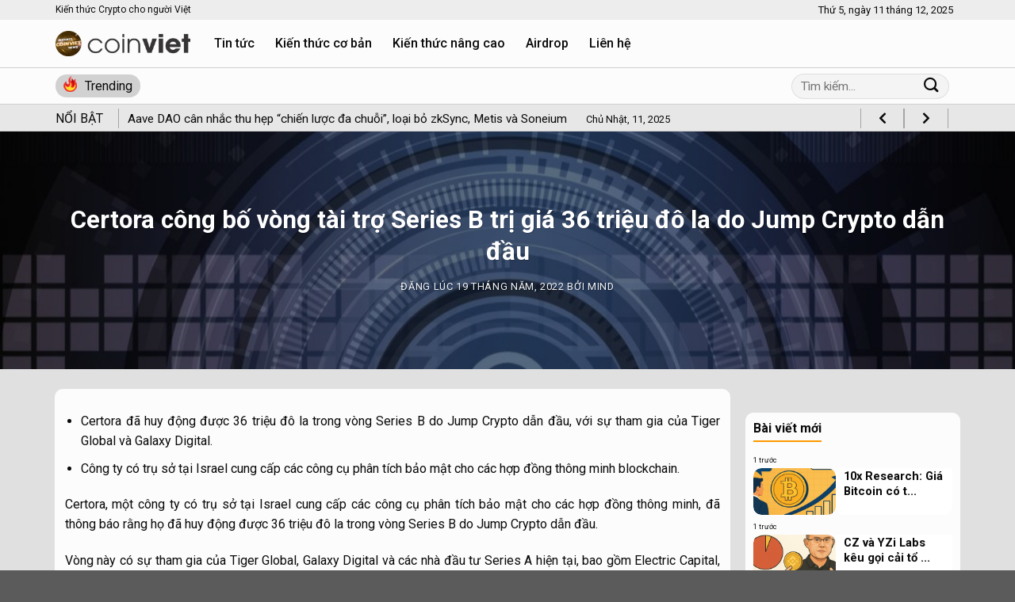

--- FILE ---
content_type: text/html; charset=UTF-8
request_url: https://coinviet.net/certora-cong-bo-vong-tai-tro-series-b-tri-gia-36-trieu-do-la-do-jump-crypto-dan-dau/
body_size: 19463
content:
<!DOCTYPE html>
<html lang="vi" class="loading-site no-js">
<head>
	<meta charset="UTF-8" />
	<link rel="profile" href="http://gmpg.org/xfn/11" />
	<link rel="pingback" href="https://coinviet.net/xmlrpc.php" />

	<script>(function(html){html.className = html.className.replace(/\bno-js\b/,'js')})(document.documentElement);</script>
<meta name='robots' content='index, follow, max-image-preview:large, max-snippet:-1, max-video-preview:-1' />
<meta name="viewport" content="width=device-width, initial-scale=1" />
	<!-- This site is optimized with the Yoast SEO Premium plugin v18.9 (Yoast SEO v22.3) - https://yoast.com/wordpress/plugins/seo/ -->
	<title>Certora công bố vòng tài trợ Series B trị giá 36 triệu đô la do Jump Crypto dẫn đầu</title>
	<meta name="description" content="Certora, công ty cung cấp các công cụ phân tích bảo mật cho các hợp đồng thông minh, huy động được 36 triệu đô la trong vòng Series B" />
	<link rel="canonical" href="https://coinviet.net/certora-cong-bo-vong-tai-tro-series-b-tri-gia-36-trieu-do-la-do-jump-crypto-dan-dau/" />
	<meta property="og:locale" content="vi_VN" />
	<meta property="og:type" content="article" />
	<meta property="og:title" content="Certora công bố vòng tài trợ Series B trị giá 36 triệu đô la do Jump Crypto dẫn đầu" />
	<meta property="og:description" content="Certora, công ty cung cấp các công cụ phân tích bảo mật cho các hợp đồng thông minh, huy động được 36 triệu đô la trong vòng Series B" />
	<meta property="og:url" content="https://coinviet.net/certora-cong-bo-vong-tai-tro-series-b-tri-gia-36-trieu-do-la-do-jump-crypto-dan-dau/" />
	<meta property="og:site_name" content="CoinViet" />
	<meta property="article:publisher" content="https://www.facebook.com/coinviet247" />
	<meta property="article:published_time" content="2022-05-18T22:00:09+00:00" />
	<meta property="article:modified_time" content="2022-05-18T14:58:59+00:00" />
	<meta property="og:image" content="https://coinviet.net/wp-content/uploads/2022/05/cyber-security-3400657_1920-1125x675-1.jpg" />
	<meta property="og:image:width" content="1125" />
	<meta property="og:image:height" content="675" />
	<meta property="og:image:type" content="image/jpeg" />
	<meta name="author" content="Mind" />
	<meta name="twitter:card" content="summary_large_image" />
	<meta name="twitter:creator" content="@coinviet_net" />
	<meta name="twitter:site" content="@coinviet_net" />
	<meta name="twitter:label1" content="Được viết bởi" />
	<meta name="twitter:data1" content="Mind" />
	<meta name="twitter:label2" content="Ước tính thời gian đọc" />
	<meta name="twitter:data2" content="3 phút" />
	<script type="application/ld+json" class="yoast-schema-graph">{"@context":"https://schema.org","@graph":[{"@type":"Article","@id":"https://coinviet.net/certora-cong-bo-vong-tai-tro-series-b-tri-gia-36-trieu-do-la-do-jump-crypto-dan-dau/#article","isPartOf":{"@id":"https://coinviet.net/certora-cong-bo-vong-tai-tro-series-b-tri-gia-36-trieu-do-la-do-jump-crypto-dan-dau/"},"author":{"name":"Mind","@id":"https://coinviet.net/#/schema/person/24342c8411b6d3cd68d083b648bcbdd7"},"headline":"Certora công bố vòng tài trợ Series B trị giá 36 triệu đô la do Jump Crypto dẫn đầu","datePublished":"2022-05-18T22:00:09+00:00","dateModified":"2022-05-18T14:58:59+00:00","mainEntityOfPage":{"@id":"https://coinviet.net/certora-cong-bo-vong-tai-tro-series-b-tri-gia-36-trieu-do-la-do-jump-crypto-dan-dau/"},"wordCount":631,"publisher":{"@id":"https://coinviet.net/#organization"},"image":{"@id":"https://coinviet.net/certora-cong-bo-vong-tai-tro-series-b-tri-gia-36-trieu-do-la-do-jump-crypto-dan-dau/#primaryimage"},"thumbnailUrl":"https://coinviet.net/wp-content/uploads/2022/05/cyber-security-3400657_1920-1125x675-1.jpg","keywords":["Audit","Certora","Defi","Fund Raising","Jump Crypto"],"articleSection":["Tin tức Defi"],"inLanguage":"vi"},{"@type":"WebPage","@id":"https://coinviet.net/certora-cong-bo-vong-tai-tro-series-b-tri-gia-36-trieu-do-la-do-jump-crypto-dan-dau/","url":"https://coinviet.net/certora-cong-bo-vong-tai-tro-series-b-tri-gia-36-trieu-do-la-do-jump-crypto-dan-dau/","name":"Certora công bố vòng tài trợ Series B trị giá 36 triệu đô la do Jump Crypto dẫn đầu","isPartOf":{"@id":"https://coinviet.net/#website"},"primaryImageOfPage":{"@id":"https://coinviet.net/certora-cong-bo-vong-tai-tro-series-b-tri-gia-36-trieu-do-la-do-jump-crypto-dan-dau/#primaryimage"},"image":{"@id":"https://coinviet.net/certora-cong-bo-vong-tai-tro-series-b-tri-gia-36-trieu-do-la-do-jump-crypto-dan-dau/#primaryimage"},"thumbnailUrl":"https://coinviet.net/wp-content/uploads/2022/05/cyber-security-3400657_1920-1125x675-1.jpg","datePublished":"2022-05-18T22:00:09+00:00","dateModified":"2022-05-18T14:58:59+00:00","description":"Certora, công ty cung cấp các công cụ phân tích bảo mật cho các hợp đồng thông minh, huy động được 36 triệu đô la trong vòng Series B","breadcrumb":{"@id":"https://coinviet.net/certora-cong-bo-vong-tai-tro-series-b-tri-gia-36-trieu-do-la-do-jump-crypto-dan-dau/#breadcrumb"},"inLanguage":"vi","potentialAction":[{"@type":"ReadAction","target":["https://coinviet.net/certora-cong-bo-vong-tai-tro-series-b-tri-gia-36-trieu-do-la-do-jump-crypto-dan-dau/"]}]},{"@type":"ImageObject","inLanguage":"vi","@id":"https://coinviet.net/certora-cong-bo-vong-tai-tro-series-b-tri-gia-36-trieu-do-la-do-jump-crypto-dan-dau/#primaryimage","url":"https://coinviet.net/wp-content/uploads/2022/05/cyber-security-3400657_1920-1125x675-1.jpg","contentUrl":"https://coinviet.net/wp-content/uploads/2022/05/cyber-security-3400657_1920-1125x675-1.jpg","width":1125,"height":675},{"@type":"BreadcrumbList","@id":"https://coinviet.net/certora-cong-bo-vong-tai-tro-series-b-tri-gia-36-trieu-do-la-do-jump-crypto-dan-dau/#breadcrumb","itemListElement":[{"@type":"ListItem","position":1,"name":"Trang chủ","item":"https://coinviet.net/"},{"@type":"ListItem","position":2,"name":"Certora công bố vòng tài trợ Series B trị giá 36 triệu đô la do Jump Crypto dẫn đầu"}]},{"@type":"WebSite","@id":"https://coinviet.net/#website","url":"https://coinviet.net/","name":"CoinViet","description":"Tin tức Coin - Cập nhật thị trường crypto 247 | CoinViet.net","publisher":{"@id":"https://coinviet.net/#organization"},"potentialAction":[{"@type":"SearchAction","target":{"@type":"EntryPoint","urlTemplate":"https://coinviet.net/?s={search_term_string}"},"query-input":"required name=search_term_string"}],"inLanguage":"vi"},{"@type":"Organization","@id":"https://coinviet.net/#organization","name":"CoinViet","url":"https://coinviet.net/","logo":{"@type":"ImageObject","inLanguage":"vi","@id":"https://coinviet.net/#/schema/logo/image/","url":"https://coinviet.net/wp-content/uploads/2022/03/coinviet-logo-news.png","contentUrl":"https://coinviet.net/wp-content/uploads/2022/03/coinviet-logo-news.png","width":360,"height":60,"caption":"CoinViet"},"image":{"@id":"https://coinviet.net/#/schema/logo/image/"},"sameAs":["https://www.facebook.com/coinviet247","https://twitter.com/coinviet_net","https://www.linkedin.com/company/mind-ventures-capital"]},{"@type":"Person","@id":"https://coinviet.net/#/schema/person/24342c8411b6d3cd68d083b648bcbdd7","name":"Mind","image":{"@type":"ImageObject","inLanguage":"vi","@id":"https://coinviet.net/#/schema/person/image/","url":"https://secure.gravatar.com/avatar/d1d0e0c4e6b72781af90f1db7eb9b867?s=96&d=identicon&r=g","contentUrl":"https://secure.gravatar.com/avatar/d1d0e0c4e6b72781af90f1db7eb9b867?s=96&d=identicon&r=g","caption":"Mind"},"honorificSuffix":"Sir","birthDate":"1991-11-01","gender":"Nam","url":"https://coinviet.net/author/ngohainam/"}]}</script>
	<!-- / Yoast SEO Premium plugin. -->


<link rel='dns-prefetch' href='//cdn.jsdelivr.net' />
<link rel='dns-prefetch' href='//fonts.googleapis.com' />
<link href='https://fonts.gstatic.com' crossorigin rel='preconnect' />
<link rel='prefetch' href='https://coinviet.net/wp-content/themes/flatsome/assets/js/chunk.countup.js?ver=3.16.8' />
<link rel='prefetch' href='https://coinviet.net/wp-content/themes/flatsome/assets/js/chunk.sticky-sidebar.js?ver=3.16.8' />
<link rel='prefetch' href='https://coinviet.net/wp-content/themes/flatsome/assets/js/chunk.tooltips.js?ver=3.16.8' />
<link rel='prefetch' href='https://coinviet.net/wp-content/themes/flatsome/assets/js/chunk.vendors-popups.js?ver=3.16.8' />
<link rel='prefetch' href='https://coinviet.net/wp-content/themes/flatsome/assets/js/chunk.vendors-slider.js?ver=3.16.8' />
<link rel="alternate" type="application/rss+xml" title="Dòng thông tin CoinViet &raquo;" href="https://coinviet.net/feed/" />
<link rel="alternate" type="application/rss+xml" title="Dòng phản hồi CoinViet &raquo;" href="https://coinviet.net/comments/feed/" />
<link rel="alternate" type="application/rss+xml" title="CoinViet &raquo; Certora công bố vòng tài trợ Series B trị giá 36 triệu đô la do Jump Crypto dẫn đầu Dòng phản hồi" href="https://coinviet.net/certora-cong-bo-vong-tai-tro-series-b-tri-gia-36-trieu-do-la-do-jump-crypto-dan-dau/feed/" />
<script type="text/javascript">
/* <![CDATA[ */
window._wpemojiSettings = {"baseUrl":"https:\/\/s.w.org\/images\/core\/emoji\/14.0.0\/72x72\/","ext":".png","svgUrl":"https:\/\/s.w.org\/images\/core\/emoji\/14.0.0\/svg\/","svgExt":".svg","source":{"concatemoji":"https:\/\/coinviet.net\/wp-includes\/js\/wp-emoji-release.min.js?ver=6.4.2"}};
/*! This file is auto-generated */
!function(i,n){var o,s,e;function c(e){try{var t={supportTests:e,timestamp:(new Date).valueOf()};sessionStorage.setItem(o,JSON.stringify(t))}catch(e){}}function p(e,t,n){e.clearRect(0,0,e.canvas.width,e.canvas.height),e.fillText(t,0,0);var t=new Uint32Array(e.getImageData(0,0,e.canvas.width,e.canvas.height).data),r=(e.clearRect(0,0,e.canvas.width,e.canvas.height),e.fillText(n,0,0),new Uint32Array(e.getImageData(0,0,e.canvas.width,e.canvas.height).data));return t.every(function(e,t){return e===r[t]})}function u(e,t,n){switch(t){case"flag":return n(e,"\ud83c\udff3\ufe0f\u200d\u26a7\ufe0f","\ud83c\udff3\ufe0f\u200b\u26a7\ufe0f")?!1:!n(e,"\ud83c\uddfa\ud83c\uddf3","\ud83c\uddfa\u200b\ud83c\uddf3")&&!n(e,"\ud83c\udff4\udb40\udc67\udb40\udc62\udb40\udc65\udb40\udc6e\udb40\udc67\udb40\udc7f","\ud83c\udff4\u200b\udb40\udc67\u200b\udb40\udc62\u200b\udb40\udc65\u200b\udb40\udc6e\u200b\udb40\udc67\u200b\udb40\udc7f");case"emoji":return!n(e,"\ud83e\udef1\ud83c\udffb\u200d\ud83e\udef2\ud83c\udfff","\ud83e\udef1\ud83c\udffb\u200b\ud83e\udef2\ud83c\udfff")}return!1}function f(e,t,n){var r="undefined"!=typeof WorkerGlobalScope&&self instanceof WorkerGlobalScope?new OffscreenCanvas(300,150):i.createElement("canvas"),a=r.getContext("2d",{willReadFrequently:!0}),o=(a.textBaseline="top",a.font="600 32px Arial",{});return e.forEach(function(e){o[e]=t(a,e,n)}),o}function t(e){var t=i.createElement("script");t.src=e,t.defer=!0,i.head.appendChild(t)}"undefined"!=typeof Promise&&(o="wpEmojiSettingsSupports",s=["flag","emoji"],n.supports={everything:!0,everythingExceptFlag:!0},e=new Promise(function(e){i.addEventListener("DOMContentLoaded",e,{once:!0})}),new Promise(function(t){var n=function(){try{var e=JSON.parse(sessionStorage.getItem(o));if("object"==typeof e&&"number"==typeof e.timestamp&&(new Date).valueOf()<e.timestamp+604800&&"object"==typeof e.supportTests)return e.supportTests}catch(e){}return null}();if(!n){if("undefined"!=typeof Worker&&"undefined"!=typeof OffscreenCanvas&&"undefined"!=typeof URL&&URL.createObjectURL&&"undefined"!=typeof Blob)try{var e="postMessage("+f.toString()+"("+[JSON.stringify(s),u.toString(),p.toString()].join(",")+"));",r=new Blob([e],{type:"text/javascript"}),a=new Worker(URL.createObjectURL(r),{name:"wpTestEmojiSupports"});return void(a.onmessage=function(e){c(n=e.data),a.terminate(),t(n)})}catch(e){}c(n=f(s,u,p))}t(n)}).then(function(e){for(var t in e)n.supports[t]=e[t],n.supports.everything=n.supports.everything&&n.supports[t],"flag"!==t&&(n.supports.everythingExceptFlag=n.supports.everythingExceptFlag&&n.supports[t]);n.supports.everythingExceptFlag=n.supports.everythingExceptFlag&&!n.supports.flag,n.DOMReady=!1,n.readyCallback=function(){n.DOMReady=!0}}).then(function(){return e}).then(function(){var e;n.supports.everything||(n.readyCallback(),(e=n.source||{}).concatemoji?t(e.concatemoji):e.wpemoji&&e.twemoji&&(t(e.twemoji),t(e.wpemoji)))}))}((window,document),window._wpemojiSettings);
/* ]]> */
</script>
<style id='wp-emoji-styles-inline-css' type='text/css'>

	img.wp-smiley, img.emoji {
		display: inline !important;
		border: none !important;
		box-shadow: none !important;
		height: 1em !important;
		width: 1em !important;
		margin: 0 0.07em !important;
		vertical-align: -0.1em !important;
		background: none !important;
		padding: 0 !important;
	}
</style>
<style id='wp-block-library-inline-css' type='text/css'>
:root{--wp-admin-theme-color:#007cba;--wp-admin-theme-color--rgb:0,124,186;--wp-admin-theme-color-darker-10:#006ba1;--wp-admin-theme-color-darker-10--rgb:0,107,161;--wp-admin-theme-color-darker-20:#005a87;--wp-admin-theme-color-darker-20--rgb:0,90,135;--wp-admin-border-width-focus:2px;--wp-block-synced-color:#7a00df;--wp-block-synced-color--rgb:122,0,223}@media (min-resolution:192dpi){:root{--wp-admin-border-width-focus:1.5px}}.wp-element-button{cursor:pointer}:root{--wp--preset--font-size--normal:16px;--wp--preset--font-size--huge:42px}:root .has-very-light-gray-background-color{background-color:#eee}:root .has-very-dark-gray-background-color{background-color:#313131}:root .has-very-light-gray-color{color:#eee}:root .has-very-dark-gray-color{color:#313131}:root .has-vivid-green-cyan-to-vivid-cyan-blue-gradient-background{background:linear-gradient(135deg,#00d084,#0693e3)}:root .has-purple-crush-gradient-background{background:linear-gradient(135deg,#34e2e4,#4721fb 50%,#ab1dfe)}:root .has-hazy-dawn-gradient-background{background:linear-gradient(135deg,#faaca8,#dad0ec)}:root .has-subdued-olive-gradient-background{background:linear-gradient(135deg,#fafae1,#67a671)}:root .has-atomic-cream-gradient-background{background:linear-gradient(135deg,#fdd79a,#004a59)}:root .has-nightshade-gradient-background{background:linear-gradient(135deg,#330968,#31cdcf)}:root .has-midnight-gradient-background{background:linear-gradient(135deg,#020381,#2874fc)}.has-regular-font-size{font-size:1em}.has-larger-font-size{font-size:2.625em}.has-normal-font-size{font-size:var(--wp--preset--font-size--normal)}.has-huge-font-size{font-size:var(--wp--preset--font-size--huge)}.has-text-align-center{text-align:center}.has-text-align-left{text-align:left}.has-text-align-right{text-align:right}#end-resizable-editor-section{display:none}.aligncenter{clear:both}.items-justified-left{justify-content:flex-start}.items-justified-center{justify-content:center}.items-justified-right{justify-content:flex-end}.items-justified-space-between{justify-content:space-between}.screen-reader-text{clip:rect(1px,1px,1px,1px);word-wrap:normal!important;border:0;-webkit-clip-path:inset(50%);clip-path:inset(50%);height:1px;margin:-1px;overflow:hidden;padding:0;position:absolute;width:1px}.screen-reader-text:focus{clip:auto!important;background-color:#ddd;-webkit-clip-path:none;clip-path:none;color:#444;display:block;font-size:1em;height:auto;left:5px;line-height:normal;padding:15px 23px 14px;text-decoration:none;top:5px;width:auto;z-index:100000}html :where(.has-border-color){border-style:solid}html :where([style*=border-top-color]){border-top-style:solid}html :where([style*=border-right-color]){border-right-style:solid}html :where([style*=border-bottom-color]){border-bottom-style:solid}html :where([style*=border-left-color]){border-left-style:solid}html :where([style*=border-width]){border-style:solid}html :where([style*=border-top-width]){border-top-style:solid}html :where([style*=border-right-width]){border-right-style:solid}html :where([style*=border-bottom-width]){border-bottom-style:solid}html :where([style*=border-left-width]){border-left-style:solid}html :where(img[class*=wp-image-]){height:auto;max-width:100%}:where(figure){margin:0 0 1em}html :where(.is-position-sticky){--wp-admin--admin-bar--position-offset:var(--wp-admin--admin-bar--height,0px)}@media screen and (max-width:600px){html :where(.is-position-sticky){--wp-admin--admin-bar--position-offset:0px}}
</style>
<style id='classic-theme-styles-inline-css' type='text/css'>
/*! This file is auto-generated */
.wp-block-button__link{color:#fff;background-color:#32373c;border-radius:9999px;box-shadow:none;text-decoration:none;padding:calc(.667em + 2px) calc(1.333em + 2px);font-size:1.125em}.wp-block-file__button{background:#32373c;color:#fff;text-decoration:none}
</style>
<link rel='stylesheet' id='contact-form-7-css' href='https://coinviet.net/wp-content/plugins/contact-form-7/includes/css/styles.css?ver=5.8.6' type='text/css' media='all' />
<link rel='stylesheet' id='wpb-fa-css' href='https://coinviet.net/wp-content/themes/coinviet/fontawesome-pro/css/all.css?ver=6.4.2' type='text/css' media='all' />
<link rel='stylesheet' id='flatsome-main-css' href='https://coinviet.net/wp-content/themes/flatsome/assets/css/flatsome.css?ver=3.16.8' type='text/css' media='all' />
<style id='flatsome-main-inline-css' type='text/css'>
@font-face {
				font-family: "fl-icons";
				font-display: block;
				src: url(https://coinviet.net/wp-content/themes/flatsome/assets/css/icons/fl-icons.eot?v=3.16.8);
				src:
					url(https://coinviet.net/wp-content/themes/flatsome/assets/css/icons/fl-icons.eot#iefix?v=3.16.8) format("embedded-opentype"),
					url(https://coinviet.net/wp-content/themes/flatsome/assets/css/icons/fl-icons.woff2?v=3.16.8) format("woff2"),
					url(https://coinviet.net/wp-content/themes/flatsome/assets/css/icons/fl-icons.ttf?v=3.16.8) format("truetype"),
					url(https://coinviet.net/wp-content/themes/flatsome/assets/css/icons/fl-icons.woff?v=3.16.8) format("woff"),
					url(https://coinviet.net/wp-content/themes/flatsome/assets/css/icons/fl-icons.svg?v=3.16.8#fl-icons) format("svg");
			}
</style>
<link rel='stylesheet' id='flatsome-style-css' href='https://coinviet.net/wp-content/themes/coinviet/style.css?ver=3.0' type='text/css' media='all' />
<link rel='stylesheet' id='flatsome-googlefonts-css' href='//fonts.googleapis.com/css?family=Roboto%3Aregular%2C700%2Cregular%2C500%7CDancing+Script%3Aregular%2Cregular&#038;display=swap&#038;ver=3.9' type='text/css' media='all' />
<script type="text/javascript" src="https://coinviet.net/wp-includes/js/jquery/jquery.min.js?ver=3.7.1" id="jquery-core-js"></script>
<script type="text/javascript" src="https://coinviet.net/wp-includes/js/jquery/jquery-migrate.min.js?ver=3.4.1" id="jquery-migrate-js"></script>
<link rel="https://api.w.org/" href="https://coinviet.net/wp-json/" /><link rel="alternate" type="application/json" href="https://coinviet.net/wp-json/wp/v2/posts/6418" /><link rel="EditURI" type="application/rsd+xml" title="RSD" href="https://coinviet.net/xmlrpc.php?rsd" />
<meta name="generator" content="WordPress 6.4.2" />
<link rel='shortlink' href='https://coinviet.net/?p=6418' />
<link rel="alternate" type="application/json+oembed" href="https://coinviet.net/wp-json/oembed/1.0/embed?url=https%3A%2F%2Fcoinviet.net%2Fcertora-cong-bo-vong-tai-tro-series-b-tri-gia-36-trieu-do-la-do-jump-crypto-dan-dau%2F" />
<link rel="alternate" type="text/xml+oembed" href="https://coinviet.net/wp-json/oembed/1.0/embed?url=https%3A%2F%2Fcoinviet.net%2Fcertora-cong-bo-vong-tai-tro-series-b-tri-gia-36-trieu-do-la-do-jump-crypto-dan-dau%2F&#038;format=xml" />
<style>.bg{opacity: 0; transition: opacity 1s; -webkit-transition: opacity 1s;} .bg-loaded{opacity: 1;}</style><script async src="https://pagead2.googlesyndication.com/pagead/js/adsbygoogle.js?client=ca-pub-4166039097758469" crossorigin="anonymous">'
</script>
<link rel="icon" href="https://coinviet.net/wp-content/uploads/2023/12/cropped-COINVIET-32x32.jpg" sizes="32x32" />
<link rel="icon" href="https://coinviet.net/wp-content/uploads/2023/12/cropped-COINVIET-192x192.jpg" sizes="192x192" />
<link rel="apple-touch-icon" href="https://coinviet.net/wp-content/uploads/2023/12/cropped-COINVIET-180x180.jpg" />
<meta name="msapplication-TileImage" content="https://coinviet.net/wp-content/uploads/2023/12/cropped-COINVIET-270x270.jpg" />
<style id="custom-css" type="text/css">:root {--primary-color: #fe9900;}.container-width, .full-width .ubermenu-nav, .container, .row{max-width: 1170px}.row.row-collapse{max-width: 1140px}.row.row-small{max-width: 1162.5px}.row.row-large{max-width: 1200px}.sticky-add-to-cart--active, #wrapper,#main,#main.dark{background-color: #e0e0e0}.header-main{height: 60px}#logo img{max-height: 60px}#logo{width:170px;}.header-top{min-height: 25px}.transparent .header-main{height: 90px}.transparent #logo img{max-height: 90px}.has-transparent + .page-title:first-of-type,.has-transparent + #main > .page-title,.has-transparent + #main > div > .page-title,.has-transparent + #main .page-header-wrapper:first-of-type .page-title{padding-top: 120px;}.header.show-on-scroll,.stuck .header-main{height:45px!important}.stuck #logo img{max-height: 45px!important}.search-form{ width: 100%;}.header-bottom {background-color: #f1f1f1}.header-main .nav > li > a{line-height: 16px }.stuck .header-main .nav > li > a{line-height: 13px }@media (max-width: 549px) {.header-main{height: 70px}#logo img{max-height: 70px}}.header-top{background-color:#ededed!important;}/* Color */.accordion-title.active, .has-icon-bg .icon .icon-inner,.logo a, .primary.is-underline, .primary.is-link, .badge-outline .badge-inner, .nav-outline > li.active> a,.nav-outline >li.active > a, .cart-icon strong,[data-color='primary'], .is-outline.primary{color: #fe9900;}/* Color !important */[data-text-color="primary"]{color: #fe9900!important;}/* Background Color */[data-text-bg="primary"]{background-color: #fe9900;}/* Background */.scroll-to-bullets a,.featured-title, .label-new.menu-item > a:after, .nav-pagination > li > .current,.nav-pagination > li > span:hover,.nav-pagination > li > a:hover,.has-hover:hover .badge-outline .badge-inner,button[type="submit"], .button.wc-forward:not(.checkout):not(.checkout-button), .button.submit-button, .button.primary:not(.is-outline),.featured-table .title,.is-outline:hover, .has-icon:hover .icon-label,.nav-dropdown-bold .nav-column li > a:hover, .nav-dropdown.nav-dropdown-bold > li > a:hover, .nav-dropdown-bold.dark .nav-column li > a:hover, .nav-dropdown.nav-dropdown-bold.dark > li > a:hover, .header-vertical-menu__opener ,.is-outline:hover, .tagcloud a:hover,.grid-tools a, input[type='submit']:not(.is-form), .box-badge:hover .box-text, input.button.alt,.nav-box > li > a:hover,.nav-box > li.active > a,.nav-pills > li.active > a ,.current-dropdown .cart-icon strong, .cart-icon:hover strong, .nav-line-bottom > li > a:before, .nav-line-grow > li > a:before, .nav-line > li > a:before,.banner, .header-top, .slider-nav-circle .flickity-prev-next-button:hover svg, .slider-nav-circle .flickity-prev-next-button:hover .arrow, .primary.is-outline:hover, .button.primary:not(.is-outline), input[type='submit'].primary, input[type='submit'].primary, input[type='reset'].button, input[type='button'].primary, .badge-inner{background-color: #fe9900;}/* Border */.nav-vertical.nav-tabs > li.active > a,.scroll-to-bullets a.active,.nav-pagination > li > .current,.nav-pagination > li > span:hover,.nav-pagination > li > a:hover,.has-hover:hover .badge-outline .badge-inner,.accordion-title.active,.featured-table,.is-outline:hover, .tagcloud a:hover,blockquote, .has-border, .cart-icon strong:after,.cart-icon strong,.blockUI:before, .processing:before,.loading-spin, .slider-nav-circle .flickity-prev-next-button:hover svg, .slider-nav-circle .flickity-prev-next-button:hover .arrow, .primary.is-outline:hover{border-color: #fe9900}.nav-tabs > li.active > a{border-top-color: #fe9900}.widget_shopping_cart_content .blockUI.blockOverlay:before { border-left-color: #fe9900 }.woocommerce-checkout-review-order .blockUI.blockOverlay:before { border-left-color: #fe9900 }/* Fill */.slider .flickity-prev-next-button:hover svg,.slider .flickity-prev-next-button:hover .arrow{fill: #fe9900;}/* Focus */.primary:focus-visible, .submit-button:focus-visible, button[type="submit"]:focus-visible { outline-color: #fe9900!important; }body{color: #0a0a0a}h1,h2,h3,h4,h5,h6,.heading-font{color: #0a0a0a;}body{font-size: 100%;}@media screen and (max-width: 549px){body{font-size: 100%;}}body{font-family: Roboto, sans-serif;}body {font-weight: 400;font-style: normal;}.nav > li > a {font-family: Roboto, sans-serif;}.mobile-sidebar-levels-2 .nav > li > ul > li > a {font-family: Roboto, sans-serif;}.nav > li > a,.mobile-sidebar-levels-2 .nav > li > ul > li > a {font-weight: 500;font-style: normal;}h1,h2,h3,h4,h5,h6,.heading-font, .off-canvas-center .nav-sidebar.nav-vertical > li > a{font-family: Roboto, sans-serif;}h1,h2,h3,h4,h5,h6,.heading-font,.banner h1,.banner h2 {font-weight: 700;font-style: normal;}.alt-font{font-family: "Dancing Script", sans-serif;}.alt-font {font-weight: 400!important;font-style: normal!important;}.header:not(.transparent) .header-nav-main.nav > li > a {color: #0a0a0a;}a{color: #014482;}.nav-vertical-fly-out > li + li {border-top-width: 1px; border-top-style: solid;}/* Custom CSS */.box-text.text-left.is-small.textct1 {padding: 10px;padding-top: 0;}/* Custom CSS Mobile */@media (max-width: 549px){.box-text.text-left.is-small.textct1 {padding: 10px;padding-top: 10px;}}.label-new.menu-item > a:after{content:"New";}.label-hot.menu-item > a:after{content:"Hot";}.label-sale.menu-item > a:after{content:"Sale";}.label-popular.menu-item > a:after{content:"Popular";}</style></head>

<body class="post-template-default single single-post postid-6418 single-format-standard lightbox nav-dropdown-has-arrow nav-dropdown-has-shadow nav-dropdown-has-border">


<a class="skip-link screen-reader-text" href="#main">Skip to content</a>

<div id="wrapper">

	
	<header id="header" class="header has-sticky sticky-jump">
		<div class="header-wrapper">
			<div id="top-bar" class="header-top hide-for-sticky">
    <div class="flex-row container">
      <div class="flex-col hide-for-medium flex-left">
          <ul class="nav nav-left medium-nav-center nav-small  nav-divided">
              <li class="html custom html_topbar_left">Kiến thức Crypto cho người Việt</li>          </ul>
      </div>

      <div class="flex-col hide-for-medium flex-center">
          <ul class="nav nav-center nav-small  nav-divided">
                        </ul>
      </div>

      <div class="flex-col hide-for-medium flex-right">
         <ul class="nav top-bar-nav nav-right nav-small  nav-divided">
              <span class="timeot">Thứ 5, ngày 11 tháng 12, 2025</span><li class="html custom html_topbar_right"></li>          </ul>
      </div>

            <div class="flex-col show-for-medium flex-grow">
          <ul class="nav nav-center nav-small mobile-nav  nav-divided">
              <span class="timeot">Thứ 5, ngày 11 tháng 12, 2025</span><li class="html custom html_topbar_right"></li>          </ul>
      </div>
      
    </div>
</div>
<div id="masthead" class="header-main ">
      <div class="header-inner flex-row container logo-left medium-logo-center" role="navigation">

          <!-- Logo -->
          <div id="logo" class="flex-col logo">
            
<!-- Header logo -->
<a href="https://coinviet.net/" title="CoinViet - Tin tức Coin &#8211; Cập nhật thị trường crypto 247 | CoinViet.net" rel="home">
		<img width="1020" height="196" src="https://coinviet.net/wp-content/uploads/2023/12/logo-1024x197.png" class="header_logo header-logo" alt="CoinViet"/><img  width="1020" height="196" src="https://coinviet.net/wp-content/uploads/2023/12/logo-1024x197.png" class="header-logo-dark" alt="CoinViet"/></a>
          </div>

          <!-- Mobile Left Elements -->
          <div class="flex-col show-for-medium flex-left">
            <ul class="mobile-nav nav nav-left ">
              <li class="nav-icon has-icon">
  		<a href="#" data-open="#main-menu" data-pos="left" data-bg="main-menu-overlay" data-color="" class="is-small" aria-label="Menu" aria-controls="main-menu" aria-expanded="false">

		  <i class="icon-menu" ></i>
		  		</a>
	</li>
            </ul>
          </div>

          <!-- Left Elements -->
          <div class="flex-col hide-for-medium flex-left
            flex-grow">
            <ul class="header-nav header-nav-main nav nav-left  nav-line-bottom nav-size-large nav-spacing-xlarge" >
              <li id="menu-item-23819" class="menu-item menu-item-type-taxonomy menu-item-object-category current-post-ancestor menu-item-23819 menu-item-design-default"><a href="https://coinviet.net/tin-tuc-coin/" class="nav-top-link">Tin tức</a></li>
<li id="menu-item-23821" class="menu-item menu-item-type-taxonomy menu-item-object-category menu-item-23821 menu-item-design-default"><a href="https://coinviet.net/kien-thuc-co-ban/" class="nav-top-link">Kiến thức cơ bản</a></li>
<li id="menu-item-23822" class="menu-item menu-item-type-taxonomy menu-item-object-category menu-item-23822 menu-item-design-default"><a href="https://coinviet.net/kien-thuc-nang-cao/" class="nav-top-link">Kiến thức nâng cao</a></li>
<li id="menu-item-23823" class="menu-item menu-item-type-taxonomy menu-item-object-category menu-item-23823 menu-item-design-default"><a href="https://coinviet.net/airdrop/" class="nav-top-link">Airdrop</a></li>
<li id="menu-item-23871" class="menu-item menu-item-type-post_type menu-item-object-page menu-item-23871 menu-item-design-default"><a href="https://coinviet.net/lien-he/" class="nav-top-link">Liên hệ</a></li>
            </ul>
          </div>

          <!-- Right Elements -->
          <div class="flex-col hide-for-medium flex-right">
            <ul class="header-nav header-nav-main nav nav-right  nav-line-bottom nav-size-large nav-spacing-xlarge">
                          </ul>
          </div>

          <!-- Mobile Right Elements -->
          <div class="flex-col show-for-medium flex-right">
            <ul class="mobile-nav nav nav-right ">
              <li class="header-search header-search-lightbox has-icon">
			<a href="#search-lightbox" aria-label="Search" data-open="#search-lightbox" data-focus="input.search-field"
		class="is-small">
		<i class="icon-search" style="font-size:16px;" ></i></a>
		
	<div id="search-lightbox" class="mfp-hide dark text-center">
		<div class="searchform-wrapper ux-search-box relative form-flat is-large"><form method="get" class="searchform" action="https://coinviet.net/" role="search">
		<div class="flex-row relative">
			<div class="flex-col flex-grow">
	   	   <input type="search" class="search-field mb-0" name="s" value="" id="s" placeholder="tìm kiếm thông tin" />
			</div>
			<div class="flex-col">
				<button type="submit" class="ux-search-submit submit-button secondary button icon mb-0" aria-label="Submit">
					<i class="icon-search" ></i>				</button>
			</div>
		</div>
    <div class="live-search-results text-left z-top"></div>
</form>
</div>	</div>
</li>
            </ul>
          </div>

      </div>

      </div>

<div class="header-bg-container fill"><div class="header-bg-image fill"></div><div class="header-bg-color fill"></div></div>		</div>
	</header>
	<div class="wrap-dt">
		<div class="flex-row container coindata">
			<div class="header-hot">
				<div class="wrht">
					<div class="imghot"></div>
					<span class="texthottrend">Trending</span>
				</div>
			</div>
			<div class="top-coin-data" id="topcoindata"></div>
			<div class="searchformdt">
				<div class="searchform-wrapper ux-search-box relative form-flat is-normal">
				  <form method="get" class="searchform" action="https://coinviet.net" role="search">
				    <div class="flex-row relative">
				      <div class="flex-col flex-grow">
				        <input type="search" class="search-field mb-0" name="s" value="" id="s" placeholder="Tìm kiếm...">
				      </div>
				      <div class="flex-col">
				        <button type="submit" class="ux-search-submit submit-button secondary button icon mb-0" aria-label="Submit">
				          <i class="icon-search"></i>
				        </button>
				      </div>
				    </div>
				  </form>
				</div>
			</div>
		</div>
	</div>
	<div class="wrap-dt1">
		<div class="header-inner flex-row container futuredata">
			<div class="text-ft"><span>NỔI BẬT</span></div>
			<div class="text-btcenter">
				<div class="slideshow-container">
					<div class="mySlides"><a class="linkhotnew" short_title="Aave DAO cân nhắc thu hẹp..."  href="https://coinviet.net/aave-dao-can-nhac-thu-hep-chien-luoc-da-chuoi-loai-bo-zksync-metis-va-soneium/" title="Aave DAO cân nhắc thu hẹp “chiến lược đa chuỗi”, loại bỏ zkSync, Metis và Soneium">Aave DAO cân nhắc thu hẹp “chiến lược đa chuỗi”, loại bỏ zkSync, Metis và Soneium</a> <span class="post_time_dt">Chủ Nhật, 11, 2025</span></div><div class="mySlides"><a class="linkhotnew" short_title="Liệu thị trường tiền điện..."  href="https://coinviet.net/lieu-thi-truong-tien-dien-tu-co-the-phuc-hoi-vao-thang-12-khong/" title="Liệu thị trường tiền điện tử có thể phục hồi vào tháng 12 không?">Liệu thị trường tiền điện tử có thể phục hồi vào tháng 12 không?</a> <span class="post_time_dt">Chủ Nhật, 11, 2025</span></div><div class="mySlides"><a class="linkhotnew" short_title="Chỉ 7,5% người dùng Myria..."  href="https://coinviet.net/chi-75-nguoi-dung-myriad-cho-rang-sap-co-mua-dong-crypto/" title="Chỉ 7,5% người dùng Myriad cho rằng sắp có “mùa đông crypto”">Chỉ 7,5% người dùng Myriad cho rằng sắp có “mùa đông crypto”</a> <span class="post_time_dt">Chủ Nhật, 11, 2025</span></div><div class="mySlides"><a class="linkhotnew" short_title="Kevin O’Leary: Fed khó có..."  href="https://coinviet.net/kevin-oleary-fed-kho-co-the-cat-giam-lai-suat-vao-thang-12-nhung-bitcoin-se-on/" title="Kevin O’Leary: Fed khó có thể cắt giảm lãi suất vào tháng 12 nhưng Bitcoin sẽ ổn">Kevin O’Leary: Fed khó có thể cắt giảm lãi suất vào tháng 12 nhưng Bitcoin sẽ ổn</a> <span class="post_time_dt">Chủ Nhật, 11, 2025</span></div><div class="mySlides"><a class="linkhotnew" short_title="Solana (SOL) phục hồi nhờ..."  href="https://coinviet.net/solana-sol-phuc-hoi-nho-nhu-cau-tang-cao-tu-etf-va-thi-truong-phai-sinh/" title="Solana (SOL) phục hồi nhờ nhu cầu tăng cao từ ETF và thị trường phái sinh">Solana (SOL) phục hồi nhờ nhu cầu tăng cao từ ETF và thị trường phái sinh</a> <span class="post_time_dt">Chủ Nhật, 11, 2025</span></div>				</div>
			</div>
			<div class="text-rightml">
				<div class="nav-l" onclick="plusSlides(-1)">
					<i class="fas fa-chevron-left"></i>
				</div>
				<div class="nav-r" onclick="plusSlides(1)">
					<i class="fas fa-chevron-right"></i>
				</div>
			</div>
		</div>
	</div>
	  <div class="page-title blog-featured-title featured-title no-overflow">

  	<div class="page-title-bg fill">
  		  		<div class="title-bg fill bg-fill bg-top" style="background-image: url('https://coinviet.net/wp-content/uploads/2022/05/cyber-security-3400657_1920-1125x675-1.jpg');" data-parallax-fade="true" data-parallax="-2" data-parallax-background data-parallax-container=".page-title"></div>
  		  		<div class="title-overlay fill" style="background-color: rgba(0,0,0,.5)"></div>
  	</div>

  	<div class="page-title-inner container  flex-row  dark is-large" style="min-height: 300px">
  	 	<div class="flex-col flex-center text-center">
  			<h1 class="entry-title">Certora công bố vòng tài trợ Series B trị giá 36 triệu đô la do Jump Crypto dẫn đầu</h1>
	<div class="entry-meta uppercase is-xsmall">
		<span class="posted-on">Đăng lúc <a href="https://coinviet.net/certora-cong-bo-vong-tai-tro-series-b-tri-gia-36-trieu-do-la-do-jump-crypto-dan-dau/" rel="bookmark"><time class="entry-date published" datetime="2022-05-19T05:00:09+07:00">19 Tháng Năm, 2022</time><time class="updated" datetime="2022-05-18T21:58:59+07:00">18 Tháng Năm, 2022</time></a></span><span class="byline"> bởi <span class="meta-author vcard"><a class="url fn n" href="https://coinviet.net/author/ngohainam/">Mind</a></span></span>	</div>
  	 	</div>
  	</div>
  </div>

	<main id="main" class="">

<div id="content" class="blog-wrapper blog-single page-wrapper">
	

<div class="row row-small">

	<div class="large-9 col">
		


<article id="post-6418" class="post-6418 post type-post status-publish format-standard has-post-thumbnail hentry category-tin-tuc-defi tag-audit tag-certora tag-defi tag-fund-raising tag-jump-crypto">
	<div class="article-inner ">
				<div class="entry-content single-page">
	<ul>
<li style="font-weight: 400;" aria-level="1"><span style="font-weight: 400;">Certora đã huy động được 36 triệu đô la trong vòng Series B do Jump Crypto dẫn đầu, với sự tham gia của Tiger Global và Galaxy Digital. </span></li>
<li style="font-weight: 400;" aria-level="1"><span style="font-weight: 400;">Công ty có trụ sở tại Israel cung cấp các công cụ phân tích bảo mật cho các hợp đồng thông minh blockchain. </span></li>
</ul>
<p><span style="font-weight: 400;">Certora, một công ty có trụ sở tại Israel cung cấp các công cụ phân tích bảo mật cho các hợp đồng thông minh, đã thông báo rằng họ đã huy động được 36 triệu đô la trong vòng Series B do Jump Crypto dẫn đầu.</span></p>
<p><span style="font-weight: 400;">Vòng này có sự tham gia của Tiger Global, Galaxy Digital và các nhà đầu tư Series A hiện tại, bao gồm Electric Capital, ACapital, Framework Ventures, Coinfund, Lemniscap, Coinbase và VMware, theo một tuyên bố hôm thứ Ba.</span></p>
<p><span style="font-weight: 400;">Certora cho phép các nhà phát triển hợp đồng thông minh phát hiện những sai lầm trước khi triển khai code post audits. Các giao thức <a href="https://coinviet.net/toan-tap-ve-tai-chinh-phi-tap-trungdefi-co-hoi-va-rui-ro-893.html">DeFi</a> bao gồm <a href="https://coinviet.net/aave-la-gi-3946.html">Aave</a>, Balancer, Compound Finance, <a href="https://coinviet.net/maker-coin-mkr-la-gi-du-an-noi-bat-ve-stablecoin-tren-ethereum-3037.html">MakerDao</a>, Sushi và các giao thức khác sử dụng Certora để bảo vệ các hợp đồng thông minh của họ khỏi bug trước khi ra mắt như một checkpoint cuối sau khi quá trình audit code hoàn tất, tuyên bố cho biết.</span></p>
<p><a href="https://www.certora.com/"><span style="font-weight: 400;">Công ty</span></a><span style="font-weight: 400;"> cho biết họ đảm bảo khoảng 50 tỷ đô la cho các dự án tài chính phi tập trung (DeFi) bằng các kỹ thuật tương tự như các kỹ thuật được sử dụng cho các chương trình quan trọng về an toàn cho các phần mềm điện tử hàng không. Công nghệ của Certora được phát triển qua hai thập kỷ nghiên cứu học thuật trong các ngôn ngữ lập trình và formal verification.</span></p>
<p><span style="font-weight: 400;">Saurabh Sharma, đối tác và người đứng đầu đầu tư tại </span><a href="https://www.coindesk.com/business/2022/03/25/jump-crypto-wants-you-to-know-its-name/"><span style="font-weight: 400;">Jump Crypto</span></a><span style="font-weight: 400;"> , cho biết: &#8220;Được hỗ trợ bởi các chuyên gia đẳng cấp thế giới, Certora thúc đẩy formal verification để sử dụng một bộ sản phẩm có thể mở rộng và mạnh mẽ cung cấp khả năng tái sử dụng cao hơn nhiều cùng với các thử nghiệm chi tiết.&#8221;</span></p>
<p><span style="font-weight: 400;">Certora được dẫn dắt bởi Shmuel Sagiv, chủ nhiệm khoa học máy tính tại Đại học Tel Aviv và là nhà tiên phong về formal verification, lĩnh vực nghiên cứu cốt lõi cho công nghệ đằng sau Certora.</span></p>
<p><span style="font-weight: 400;">Đội ngũ 65 người của Certora có nhiều kinh nghiệm về toán học và bảo mật, bao gồm các giảng viên từ Cornell và Đại học Washington, cũng như các kỹ sư bảo mật từ các công ty tài chính truyền thống như JPMorgan.</span></p>
<p>&nbsp;</p>
<p style="text-align: right;"><em>Nguồn: theblockcrypto</em></p>
</div>
				<div class="div_nex_title">
					<h2 class="nex_title">bài viết liên quan</h2>
				</div>
            <div class="dtt row large-columns-1 medium-columns- small-columns-1 row-small">							<div class="col data_post_2 post-item">
							    <div class="col-inner">
							        <a href="https://coinviet.net/nft-tro-lai-ngoan-muc-voi-530-trieu-usd-giao-dich-trong-thang-7-vuot-defi/" class="plain">
							            <div class="box box-vertical box-text-bottom box-blog-post has-hover">
							                <div class="box-image" style="width:60%;">
							                    <div class="image-cover image-zoom" style="padding-top:75%;">
							                        <img width="300" height="232" src="https://coinviet.net/wp-content/uploads/2025/08/08-5.0-300x232.jpg" class="attachment-medium size-medium wp-post-image" alt="" decoding="async" fetchpriority="high" srcset="https://coinviet.net/wp-content/uploads/2025/08/08-5.0-300x232.jpg 300w, https://coinviet.net/wp-content/uploads/2025/08/08-5.0-768x593.jpg 768w, https://coinviet.net/wp-content/uploads/2025/08/08-5.0.jpg 966w" sizes="(max-width: 300px) 100vw, 300px" />							                    </div>
							                </div>
							                <div class="box-text text-left">
							                    <div class="box-text-inner blog-post-inner">
							                        <h2 class="post-title">NFT trở lại ngoạn mục với 530 triệu USD giao dịch trong thán...</h2>
							                        <div class="clear"></div>
							                        <span class="homecatdata">Tin tức Defi</span>							                        <div class="clear"></div>
														<p class="from_the_blog_excerpt">
														Theo báo cáo từ DappRadar ngày 7/8, thị trường NFT đã chứng kiến sự phục hồi mạnh mẽ trong tháng 7, vượt qua cả DeFi về mức độ hoạt động của người dùng. Sự chuyển dịch này đánh dấu một cột mốc quan trọng, cho thấy NFT có thể đang dần thu...														</p>
							                    </div>
							                </div>
							            </div>
							        </a>
							    </div>
							</div>
		            								<div class="col data_post_2 post-item">
							    <div class="col-inner">
							        <a href="https://coinviet.net/aave-van-muon-roi-polygon-du-da-huy-de-xuat-sinh-loi-tu-1-ty-usd-stablecoin-gay-tranh-cai/" class="plain">
							            <div class="box box-vertical box-text-bottom box-blog-post has-hover">
							                <div class="box-image" style="width:60%;">
							                    <div class="image-cover image-zoom" style="padding-top:75%;">
							                        <img width="300" height="169" src="https://coinviet.net/wp-content/uploads/2024/12/27-3.0-300x169.jpg" class="attachment-medium size-medium wp-post-image" alt="" decoding="async" srcset="https://coinviet.net/wp-content/uploads/2024/12/27-3.0-300x169.jpg 300w, https://coinviet.net/wp-content/uploads/2024/12/27-3.0-1024x576.jpg 1024w, https://coinviet.net/wp-content/uploads/2024/12/27-3.0-768x432.jpg 768w, https://coinviet.net/wp-content/uploads/2024/12/27-3.0.jpg 1280w" sizes="(max-width: 300px) 100vw, 300px" />							                    </div>
							                </div>
							                <div class="box-text text-left">
							                    <div class="box-text-inner blog-post-inner">
							                        <h2 class="post-title">Aave vẫn muốn rời Polygon dù đã hủy đề xuất sinh lời từ 1 tỷ...</h2>
							                        <div class="clear"></div>
							                        <span class="homecatdata">Tin tức Defi</span>							                        <div class="clear"></div>
														<p class="from_the_blog_excerpt">
														Cuộc tranh cãi giữa Aave và Polygon về đề xuất sinh lời từ 1 tỷ USD vẫn chưa đi đến hồi kết, dẫn đến nguy cơ Aave rời khỏi Polygon và gây ảnh hưởng đến cả hai dự án. Các đại biểu quan trọng của Aave DAO ủng hộ việc...														</p>
							                    </div>
							                </div>
							            </div>
							        </a>
							    </div>
							</div>
		            								<div class="col data_post_2 post-item">
							    <div class="col-inner">
							        <a href="https://coinviet.net/gia-token-usual-bat-tang-sau-khi-binance-labs-cong-bo-dau-tu/" class="plain">
							            <div class="box box-vertical box-text-bottom box-blog-post has-hover">
							                <div class="box-image" style="width:60%;">
							                    <div class="image-cover image-zoom" style="padding-top:75%;">
							                        <img width="300" height="169" src="https://coinviet.net/wp-content/uploads/2024/12/24-4.0-300x169.jpg" class="attachment-medium size-medium wp-post-image" alt="" decoding="async" srcset="https://coinviet.net/wp-content/uploads/2024/12/24-4.0-300x169.jpg 300w, https://coinviet.net/wp-content/uploads/2024/12/24-4.0-1024x576.jpg 1024w, https://coinviet.net/wp-content/uploads/2024/12/24-4.0-768x432.jpg 768w, https://coinviet.net/wp-content/uploads/2024/12/24-4.0-1536x864.jpg 1536w, https://coinviet.net/wp-content/uploads/2024/12/24-4.0.jpg 1920w" sizes="(max-width: 300px) 100vw, 300px" />							                    </div>
							                </div>
							                <div class="box-text text-left">
							                    <div class="box-text-inner blog-post-inner">
							                        <h2 class="post-title">Giá token USUAL bật tăng sau khi Binance Labs công bố đầu tư...</h2>
							                        <div class="clear"></div>
							                        <span class="homecatdata">Tin tức Defi</span>							                        <div class="clear"></div>
														<p class="from_the_blog_excerpt">
														Binance Labs đầu tư vào Usual để thúc đẩy stablecoin phi tập trung với mô hình chia sẻ giá trị và sở hữu cộng đồng, mở ra tương lai tài chính công bằng hơn. Chi tiết Tối ngày 23/12/2024, quỹ đầu tư ươm mầm Binance Labs công bố đầu tư vào Usual, dự...														</p>
							                    </div>
							                </div>
							            </div>
							        </a>
							    </div>
							</div>
		            	</div>


	</div>
</article>


	</div>
	<div class="post-sidebar large-3 col">
		<div class="is-sticky-column"><div class="is-sticky-column__inner">		<div id="secondary" class="widget-area " role="complementary">
		<aside id="custom_html-2" class="widget_text widget widget_custom_html"><div class="textwidget custom-html-widget"><div class="wrap_new_sb">
	<div class="div_nex_title">
		<h2 class="nex_title txtct">Bài viết mới</h2>
	</div>
				<div class="row large-columns-1 medium-columns-1 small-columns-1 row-collapse">
								    <div class="col post-item">
				        <div class="col-inner">
				            <a href="https://coinviet.net/10x-research-gia-bitcoin-co-the-ket-thuc-nam-o-muc-gan-70-000-do-la/" class="plain">
				            	<span class="timeago">1  trước</span>
				                <div class="box box-vertical box-text-bottom box-blog-post has-hover">
				                    <div class="box-image home22" style="width:41.5%;">
				                        <div class="image-cover image-zoom" style="padding-top:56.25%;">
				                           <img width="150" height="150" src="https://coinviet.net/wp-content/uploads/2025/12/27-5.0-150x150.png" class="attachment-thumbnail size-thumbnail wp-post-image" alt="" decoding="async" loading="lazy" />				                        </div>
				                    </div>
				                    <div class="box-text text-left is-small textct1">
				                        <div class="box-text-inner blog-post-inner">
				                            <h5 class="post-title is-large ">
				                            	10x Research: Giá Bitcoin có t...				                           	</h5>
				                        </div>
				                    </div>

				                </div>
				                <span class="homecatdata">Tin tức coin</span>				            </a>
				        </div>
				    </div>
								    <div class="col post-item">
				        <div class="col-inner">
				            <a href="https://coinviet.net/cz-va-yzi-labs-keu-goi-cai-to-cong-ty-kho-bac-bnb-sau-khi-co-phieu-lao-doc/" class="plain">
				            	<span class="timeago">1  trước</span>
				                <div class="box box-vertical box-text-bottom box-blog-post has-hover">
				                    <div class="box-image home22" style="width:41.5%;">
				                        <div class="image-cover image-zoom" style="padding-top:56.25%;">
				                           <img width="150" height="150" src="https://coinviet.net/wp-content/uploads/2025/12/27-4.0-150x150.png" class="attachment-thumbnail size-thumbnail wp-post-image" alt="" decoding="async" loading="lazy" />				                        </div>
				                    </div>
				                    <div class="box-text text-left is-small textct1">
				                        <div class="box-text-inner blog-post-inner">
				                            <h5 class="post-title is-large ">
				                            	CZ và YZi Labs kêu gọi cải tổ ...				                           	</h5>
				                        </div>
				                    </div>

				                </div>
				                <span class="homecatdata">Tin tức coin</span>				            </a>
				        </div>
				    </div>
								    <div class="col post-item">
				        <div class="col-inner">
				            <a href="https://coinviet.net/tho-dao-bitcoin-doi-mat-moi-truong-loi-nhuan-toi-te-nhat-lich-su/" class="plain">
				            	<span class="timeago">1  trước</span>
				                <div class="box box-vertical box-text-bottom box-blog-post has-hover">
				                    <div class="box-image home22" style="width:41.5%;">
				                        <div class="image-cover image-zoom" style="padding-top:56.25%;">
				                           <img width="150" height="150" src="https://coinviet.net/wp-content/uploads/2025/12/27-3.0-150x150.jpg" class="attachment-thumbnail size-thumbnail wp-post-image" alt="" decoding="async" loading="lazy" />				                        </div>
				                    </div>
				                    <div class="box-text text-left is-small textct1">
				                        <div class="box-text-inner blog-post-inner">
				                            <h5 class="post-title is-large ">
				                            	Thợ đào Bitcoin đối mặt môi tr...				                           	</h5>
				                        </div>
				                    </div>

				                </div>
				                <span class="homecatdata">Tin tức coin</span>				            </a>
				        </div>
				    </div>
								    <div class="col post-item">
				        <div class="col-inner">
				            <a href="https://coinviet.net/cardano-chuan-bi-buoc-vao-giai-doan-quan-trong-voi-co-so-ha-tang-moi/" class="plain">
				            	<span class="timeago">1  trước</span>
				                <div class="box box-vertical box-text-bottom box-blog-post has-hover">
				                    <div class="box-image home22" style="width:41.5%;">
				                        <div class="image-cover image-zoom" style="padding-top:56.25%;">
				                           <img width="150" height="150" src="https://coinviet.net/wp-content/uploads/2025/12/27-2.0-150x150.png" class="attachment-thumbnail size-thumbnail wp-post-image" alt="" decoding="async" loading="lazy" />				                        </div>
				                    </div>
				                    <div class="box-text text-left is-small textct1">
				                        <div class="box-text-inner blog-post-inner">
				                            <h5 class="post-title is-large ">
				                            	Cardano chuẩn bị bước vào giai...				                           	</h5>
				                        </div>
				                    </div>

				                </div>
				                <span class="homecatdata">Tin tức coin</span>				            </a>
				        </div>
				    </div>
								    <div class="col post-item">
				        <div class="col-inner">
				            <a href="https://coinviet.net/grayscale-du-bao-bitcoin-co-the-lap-dinh-moi-vao-nam-2026-bac-lo-ngai-suy-thoai/" class="plain">
				            	<span class="timeago">1  trước</span>
				                <div class="box box-vertical box-text-bottom box-blog-post has-hover">
				                    <div class="box-image home22" style="width:41.5%;">
				                        <div class="image-cover image-zoom" style="padding-top:56.25%;">
				                           <img width="150" height="150" src="https://coinviet.net/wp-content/uploads/2025/12/27-1.0-150x150.jpg" class="attachment-thumbnail size-thumbnail wp-post-image" alt="" decoding="async" loading="lazy" />				                        </div>
				                    </div>
				                    <div class="box-text text-left is-small textct1">
				                        <div class="box-text-inner blog-post-inner">
				                            <h5 class="post-title is-large ">
				                            	Grayscale dự báo Bitcoin có th...				                           	</h5>
				                        </div>
				                    </div>

				                </div>
				                <span class="homecatdata">Tin tức coin</span>				            </a>
				        </div>
				    </div>
							</div>
		
</div>
</div></aside></div>
		</div></div>	</div>
</div>

</div>


</main>

<footer id="footer" class="footer-wrapper">

				<section class="section" style="background-color:#c5c3c4">
				<div class="col-inner">
				    <div class="row" id="row-964681104">
				        <div id="col-291857323" class="col small-12 large-12">
				            <div class="col-inner">
				                <div class="row homebottom large-columns-6 medium-columns-1 small-columns-1 row-small">
				                							                    <div class="col post-item">
						                        <div class="col-inner">
						                            <a href="https://coinviet.net/tong-quan-nhanh-thi-truong-tien-dien-tu-quy-2-2024/" class="plain" alt="Tổng quan nhanh thị trường tiền điện tử quý 2/2024">
						                                <div class="box box-normal box-text-bottom box-blog-post has-hover">
						                                    <div class="box-image">
						                                        <div class="image-cover image-zoom" style="padding-top:56.25%;">
						                                            <img width="1792" height="1024" src="https://coinviet.net/wp-content/uploads/2024/08/04-5.1.webp" class="attachment-full size-full wp-post-image" alt="" decoding="async" loading="lazy" srcset="https://coinviet.net/wp-content/uploads/2024/08/04-5.1.webp 1792w, https://coinviet.net/wp-content/uploads/2024/08/04-5.1-300x171.webp 300w, https://coinviet.net/wp-content/uploads/2024/08/04-5.1-1024x585.webp 1024w, https://coinviet.net/wp-content/uploads/2024/08/04-5.1-768x439.webp 768w, https://coinviet.net/wp-content/uploads/2024/08/04-5.1-1536x878.webp 1536w" sizes="(max-width: 1792px) 100vw, 1792px" />						                                        </div>
						                                    </div>
						                                    <div class="box-text text-lef is-small">
						                                        <div class="box-text-inner blog-post-inner">
						                                            <h5 class="post-title is-large ">
						                                            	Tổng quan nhanh thị trườn...						                                            </h5>
						                                        </div>
						                                    </div>
						                                </div>
						                            </a>
						                        </div>
						                    </div>
				                								                    <div class="col post-item">
						                        <div class="col-inner">
						                            <a href="https://coinviet.net/zero-knowledge-proof-la-gi-ung-dung-cua-zkp-trong-crypto/" class="plain" alt="Zero Knowledge Proof là gì? Ứng dụng của ZKP trong Crypto">
						                                <div class="box box-normal box-text-bottom box-blog-post has-hover">
						                                    <div class="box-image">
						                                        <div class="image-cover image-zoom" style="padding-top:56.25%;">
						                                            <img width="1280" height="720" src="https://coinviet.net/wp-content/uploads/2024/05/zero-knowledge-proof-la-gi-ung-dung-trong-crypto.jpg" class="attachment-full size-full wp-post-image" alt="" decoding="async" loading="lazy" srcset="https://coinviet.net/wp-content/uploads/2024/05/zero-knowledge-proof-la-gi-ung-dung-trong-crypto.jpg 1280w, https://coinviet.net/wp-content/uploads/2024/05/zero-knowledge-proof-la-gi-ung-dung-trong-crypto-300x169.jpg 300w, https://coinviet.net/wp-content/uploads/2024/05/zero-knowledge-proof-la-gi-ung-dung-trong-crypto-1024x576.jpg 1024w, https://coinviet.net/wp-content/uploads/2024/05/zero-knowledge-proof-la-gi-ung-dung-trong-crypto-768x432.jpg 768w" sizes="(max-width: 1280px) 100vw, 1280px" />						                                        </div>
						                                    </div>
						                                    <div class="box-text text-lef is-small">
						                                        <div class="box-text-inner blog-post-inner">
						                                            <h5 class="post-title is-large ">
						                                            	Zero Knowledge Proof là g...						                                            </h5>
						                                        </div>
						                                    </div>
						                                </div>
						                            </a>
						                        </div>
						                    </div>
				                								                    <div class="col post-item">
						                        <div class="col-inner">
						                            <a href="https://coinviet.net/cross-chain-bridge-la-gi-cau-noi-dan-cac-blockchain-lai-voi-nhau/" class="plain" alt="Cross-chain Bridge là gì? Cầu nối dẫn các Blockchain lại với nhau">
						                                <div class="box box-normal box-text-bottom box-blog-post has-hover">
						                                    <div class="box-image">
						                                        <div class="image-cover image-zoom" style="padding-top:56.25%;">
						                                            <img width="1200" height="900" src="https://coinviet.net/wp-content/uploads/2024/05/cross-chain-bridge-la-gi-cau-noi-dan-blockchain-lai-voi-nhau.jpg" class="attachment-full size-full wp-post-image" alt="" decoding="async" loading="lazy" srcset="https://coinviet.net/wp-content/uploads/2024/05/cross-chain-bridge-la-gi-cau-noi-dan-blockchain-lai-voi-nhau.jpg 1200w, https://coinviet.net/wp-content/uploads/2024/05/cross-chain-bridge-la-gi-cau-noi-dan-blockchain-lai-voi-nhau-300x225.jpg 300w, https://coinviet.net/wp-content/uploads/2024/05/cross-chain-bridge-la-gi-cau-noi-dan-blockchain-lai-voi-nhau-1024x768.jpg 1024w, https://coinviet.net/wp-content/uploads/2024/05/cross-chain-bridge-la-gi-cau-noi-dan-blockchain-lai-voi-nhau-768x576.jpg 768w" sizes="(max-width: 1200px) 100vw, 1200px" />						                                        </div>
						                                    </div>
						                                    <div class="box-text text-lef is-small">
						                                        <div class="box-text-inner blog-post-inner">
						                                            <h5 class="post-title is-large ">
						                                            	Cross-chain Bridge là gì?...						                                            </h5>
						                                        </div>
						                                    </div>
						                                </div>
						                            </a>
						                        </div>
						                    </div>
				                								                    <div class="col post-item">
						                        <div class="col-inner">
						                            <a href="https://coinviet.net/zero-knowledge-machine-learning-zkml-la-gi-ung-dung-cua-zkml-trong-crypto/" class="plain" alt="Zero Knowledge Machine Learning (ZKML) là gì? Ứng dụng của ZKML trong crypto">
						                                <div class="box box-normal box-text-bottom box-blog-post has-hover">
						                                    <div class="box-image">
						                                        <div class="image-cover image-zoom" style="padding-top:56.25%;">
						                                            <img width="2000" height="1023" src="https://coinviet.net/wp-content/uploads/2024/05/tai-xuong-2024-05-14T001422.922.jpg" class="attachment-full size-full wp-post-image" alt="" decoding="async" loading="lazy" srcset="https://coinviet.net/wp-content/uploads/2024/05/tai-xuong-2024-05-14T001422.922.jpg 2000w, https://coinviet.net/wp-content/uploads/2024/05/tai-xuong-2024-05-14T001422.922-300x153.jpg 300w, https://coinviet.net/wp-content/uploads/2024/05/tai-xuong-2024-05-14T001422.922-1024x524.jpg 1024w, https://coinviet.net/wp-content/uploads/2024/05/tai-xuong-2024-05-14T001422.922-768x393.jpg 768w, https://coinviet.net/wp-content/uploads/2024/05/tai-xuong-2024-05-14T001422.922-1536x786.jpg 1536w" sizes="(max-width: 2000px) 100vw, 2000px" />						                                        </div>
						                                    </div>
						                                    <div class="box-text text-lef is-small">
						                                        <div class="box-text-inner blog-post-inner">
						                                            <h5 class="post-title is-large ">
						                                            	Zero Knowledge Machine Le...						                                            </h5>
						                                        </div>
						                                    </div>
						                                </div>
						                            </a>
						                        </div>
						                    </div>
				                								                    <div class="col post-item">
						                        <div class="col-inner">
						                            <a href="https://coinviet.net/bo-tu-phap-viet-nam-khang-dinh-khong-cam-tien-so-tai-san-ao/" class="plain" alt="Bộ Tư Pháp Việt Nam Khẳng Định &#8220;Không Cấm Tiền Ảo, Tài Sản Số &#8220;">
						                                <div class="box box-normal box-text-bottom box-blog-post has-hover">
						                                    <div class="box-image">
						                                        <div class="image-cover image-zoom" style="padding-top:56.25%;">
						                                            <img width="1024" height="683" src="https://coinviet.net/wp-content/uploads/2024/04/20240413074547-83f308d0-adb6-467d-8a34-3697573f383d-133.jpg" class="attachment-full size-full wp-post-image" alt="" decoding="async" loading="lazy" srcset="https://coinviet.net/wp-content/uploads/2024/04/20240413074547-83f308d0-adb6-467d-8a34-3697573f383d-133.jpg 1024w, https://coinviet.net/wp-content/uploads/2024/04/20240413074547-83f308d0-adb6-467d-8a34-3697573f383d-133-300x200.jpg 300w, https://coinviet.net/wp-content/uploads/2024/04/20240413074547-83f308d0-adb6-467d-8a34-3697573f383d-133-768x512.jpg 768w" sizes="(max-width: 1024px) 100vw, 1024px" />						                                        </div>
						                                    </div>
						                                    <div class="box-text text-lef is-small">
						                                        <div class="box-text-inner blog-post-inner">
						                                            <h5 class="post-title is-large ">
						                                            	Bộ Tư Pháp Việt Nam Khẳng...						                                            </h5>
						                                        </div>
						                                    </div>
						                                </div>
						                            </a>
						                        </div>
						                    </div>
				                								                    <div class="col post-item">
						                        <div class="col-inner">
						                            <a href="https://coinviet.net/optimistic-rollups-la-gi-tong-quan-ve-giai-phap-mo-rong-blockchain/" class="plain" alt="Optimistic Rollups là gì? Tổng quan về giải pháp mở rộng Blockchain">
						                                <div class="box box-normal box-text-bottom box-blog-post has-hover">
						                                    <div class="box-image">
						                                        <div class="image-cover image-zoom" style="padding-top:56.25%;">
						                                            <img width="1920" height="1080" src="https://coinviet.net/wp-content/uploads/2024/04/tai-xuong-2024-04-01T205336.545.jpg" class="attachment-full size-full wp-post-image" alt="" decoding="async" loading="lazy" srcset="https://coinviet.net/wp-content/uploads/2024/04/tai-xuong-2024-04-01T205336.545.jpg 1920w, https://coinviet.net/wp-content/uploads/2024/04/tai-xuong-2024-04-01T205336.545-300x169.jpg 300w, https://coinviet.net/wp-content/uploads/2024/04/tai-xuong-2024-04-01T205336.545-1024x576.jpg 1024w, https://coinviet.net/wp-content/uploads/2024/04/tai-xuong-2024-04-01T205336.545-768x432.jpg 768w, https://coinviet.net/wp-content/uploads/2024/04/tai-xuong-2024-04-01T205336.545-1536x864.jpg 1536w" sizes="(max-width: 1920px) 100vw, 1920px" />						                                        </div>
						                                    </div>
						                                    <div class="box-text text-lef is-small">
						                                        <div class="box-text-inner blog-post-inner">
						                                            <h5 class="post-title is-large ">
						                                            	Optimistic Rollups là gì?...						                                            </h5>
						                                        </div>
						                                    </div>
						                                </div>
						                            </a>
						                        </div>
						                    </div>
				                						                </div>
				            </div>
				            <style>
				                #col-291857323>.col-inner {
				                    margin: 0px 0px -50px 0px;
				                }
				            </style>
				        </div>
				    </div>
				</div>
			</section>
			

	<section class="section dark" id="section_419099615">
		<div class="bg section-bg fill bg-fill  bg-loaded" >

			
			
			

		</div>

		

		<div class="section-content relative">
			

<div class="row"  id="row-2070407839">


	<div id="col-1017844391" class="col small-12 large-12"  >
				<div class="col-inner"  >
			
			

<div class="row"  id="row-2013204748">


	<div id="col-1449057644" class="col medium-3 small-6 large-3"  >
				<div class="col-inner"  >
			
			

	<div class="img has-hover x md-x lg-x y md-y lg-y" id="image_1481147326">
								<div class="img-inner dark" style="margin:30px 0px 0px 0px;">
			<img width="1020" height="196" src="https://coinviet.net/wp-content/uploads/2023/12/coinviet-1024x197.png" class="attachment-large size-large" alt="" decoding="async" loading="lazy" srcset="https://coinviet.net/wp-content/uploads/2023/12/coinviet-1024x197.png 1024w, https://coinviet.net/wp-content/uploads/2023/12/coinviet-300x58.png 300w, https://coinviet.net/wp-content/uploads/2023/12/coinviet-768x148.png 768w, https://coinviet.net/wp-content/uploads/2023/12/coinviet-1536x296.png 1536w, https://coinviet.net/wp-content/uploads/2023/12/coinviet.png 1559w" sizes="(max-width: 1020px) 100vw, 1020px" />						
					</div>
								
<style>
#image_1481147326 {
  width: 72%;
}
</style>
	</div>
	


		</div>
				
<style>
#col-1449057644 > .col-inner {
  margin: 0px 0px -20px 0px;
}
</style>
	</div>

	

	<div id="col-1349171935" class="col hide-for-small medium-5 small-12 large-7"  >
				<div class="col-inner"  >
			
			


		</div>
				
<style>
#col-1349171935 > .col-inner {
  margin: 0px 0px -20px 0px;
}
</style>
	</div>

	

	<div id="col-1773308288" class="col medium-4 small-6 large-2"  >
				<div class="col-inner text-right"  >
			
			

<p>Kết nối với chúng tôi</p>
<div class="social-icons follow-icons" ><a href="https://www.facebook.com/www.coinviet.net" target="_blank" data-label="Facebook" rel="noopener noreferrer nofollow" class="icon button circle is-outline facebook tooltip" title="Follow on Facebook" aria-label="Follow on Facebook"><i class="icon-facebook" ></i></a><a href="https://www.tiktok.com/@coinviet.net" target="_blank" rel="noopener noreferrer nofollow" data-label="TikTok" class="icon button circle is-outline tiktok tooltip" title="Follow on TikTok" aria-label="Follow on TikTok"><i class="icon-tiktok" ></i></a><a href="https://twitter.com/coinviet_net" target="_blank" data-label="Twitter" rel="noopener noreferrer nofollow" class="icon button circle is-outline  twitter tooltip" title="Follow on Twitter" aria-label="Follow on Twitter"><i class="icon-twitter" ></i></a><a href="https://t.me/+hTVHh3lTEDY1YTBl" target="_blank" data-label="Telegram" rel="noopener noreferrer nofollow" class="icon button circle is-outline telegram tooltip" title="Follow on Telegram" aria-label="Follow on Telegram"><i class="icon-telegram" ></i></a></div>


		</div>
				
<style>
#col-1773308288 > .col-inner {
  margin: 0px 0px -30px 0px;
}
</style>
	</div>

	

</div>
<div class="is-divider divider clearfix" style="max-width:10000px;height:1px;"></div>

<div class="row align-middle"  id="row-786627936">


	<div id="col-57293597" class="col medium-5 small-12 large-5"  >
				<div class="col-inner"  >
			
			

<p>CoinViet là cổng thông tin tiền mã hóa bằng tiếng Việt nhanh nhất và chính xác nhất, mang lại cho độc giả cái nhìn tổng quan về lĩnh vực tiền mã hóa và tiến bộ công nghệ blockchain trên toàn cầu.</p>

		</div>
					</div>

	

	<div id="col-1258273262" class="col medium-7 small-12 large-7"  >
				<div class="col-inner text-right"  >
			
			

	<div id="text-1208343853" class="text menufooter">
		


			</div>
	

		</div>
					</div>

	

</div>

		</div>
				
<style>
#col-1017844391 > .col-inner {
  margin: 0px 0px -90px 0px;
}
</style>
	</div>

	

</div>

		</div>

		
<style>
#section_419099615 {
  padding-top: 30px;
  padding-bottom: 30px;
  background-color: rgb(110, 110, 110);
}
#section_419099615 .ux-shape-divider--top svg {
  height: 150px;
  --divider-top-width: 100%;
}
#section_419099615 .ux-shape-divider--bottom svg {
  height: 150px;
  --divider-width: 100%;
}
</style>
	</section>
	
<a href="#top" class="back-to-top button icon invert plain fixed bottom z-1 is-outline round hide-for-medium" id="top-link" aria-label="Go to top"><i class="icon-angle-up" ></i></a>

</footer>

</div>

<div id="main-menu" class="mobile-sidebar no-scrollbar mfp-hide">

	
	<div class="sidebar-menu no-scrollbar ">

		
					<ul class="nav nav-sidebar nav-vertical nav-uppercase" data-tab="1">
				<li class="header-search-form search-form html relative has-icon">
	<div class="header-search-form-wrapper">
		<div class="searchform-wrapper ux-search-box relative form-flat is-normal"><form method="get" class="searchform" action="https://coinviet.net/" role="search">
		<div class="flex-row relative">
			<div class="flex-col flex-grow">
	   	   <input type="search" class="search-field mb-0" name="s" value="" id="s" placeholder="tìm kiếm thông tin" />
			</div>
			<div class="flex-col">
				<button type="submit" class="ux-search-submit submit-button secondary button icon mb-0" aria-label="Submit">
					<i class="icon-search" ></i>				</button>
			</div>
		</div>
    <div class="live-search-results text-left z-top"></div>
</form>
</div>	</div>
</li>
<li class="menu-item menu-item-type-taxonomy menu-item-object-category current-post-ancestor menu-item-23819"><a href="https://coinviet.net/tin-tuc-coin/">Tin tức</a></li>
<li class="menu-item menu-item-type-taxonomy menu-item-object-category menu-item-23821"><a href="https://coinviet.net/kien-thuc-co-ban/">Kiến thức cơ bản</a></li>
<li class="menu-item menu-item-type-taxonomy menu-item-object-category menu-item-23822"><a href="https://coinviet.net/kien-thuc-nang-cao/">Kiến thức nâng cao</a></li>
<li class="menu-item menu-item-type-taxonomy menu-item-object-category menu-item-23823"><a href="https://coinviet.net/airdrop/">Airdrop</a></li>
<li class="menu-item menu-item-type-post_type menu-item-object-page menu-item-23871"><a href="https://coinviet.net/lien-he/">Liên hệ</a></li>
			</ul>
		
		
	</div>

	
</div>
	<script type="text/javascript">
		var slideIndex = 1;
		showSlides(slideIndex);

		function plusSlides(n) {
		  showSlides(slideIndex += n);
		}

		function currentSlide(n) {
		  showSlides(slideIndex = n);
		}

		function showSlides(n) {
		  var i;
		  var slides = document.getElementsByClassName("mySlides");
		  var dots = document.getElementsByClassName("dot");
		  if (n > slides.length) {slideIndex = 1}    
		  if (n < 1) {slideIndex = slides.length}
		  for (i = 0; i < slides.length; i++) {
		      slides[i].style.display = "none";  
		  }
		  slides[slideIndex-1].style.display = "block";
		}
	</script>
<!-- Google tag (gtag.js) -->
<script async src="https://www.googletagmanager.com/gtag/js?id=G-583579QHS5"></script>
<script>
  window.dataLayer = window.dataLayer || [];
  function gtag(){dataLayer.push(arguments);}
  gtag('js', new Date());

  gtag('config', 'G-583579QHS5');
</script><style id='global-styles-inline-css' type='text/css'>
body{--wp--preset--color--black: #000000;--wp--preset--color--cyan-bluish-gray: #abb8c3;--wp--preset--color--white: #ffffff;--wp--preset--color--pale-pink: #f78da7;--wp--preset--color--vivid-red: #cf2e2e;--wp--preset--color--luminous-vivid-orange: #ff6900;--wp--preset--color--luminous-vivid-amber: #fcb900;--wp--preset--color--light-green-cyan: #7bdcb5;--wp--preset--color--vivid-green-cyan: #00d084;--wp--preset--color--pale-cyan-blue: #8ed1fc;--wp--preset--color--vivid-cyan-blue: #0693e3;--wp--preset--color--vivid-purple: #9b51e0;--wp--preset--gradient--vivid-cyan-blue-to-vivid-purple: linear-gradient(135deg,rgba(6,147,227,1) 0%,rgb(155,81,224) 100%);--wp--preset--gradient--light-green-cyan-to-vivid-green-cyan: linear-gradient(135deg,rgb(122,220,180) 0%,rgb(0,208,130) 100%);--wp--preset--gradient--luminous-vivid-amber-to-luminous-vivid-orange: linear-gradient(135deg,rgba(252,185,0,1) 0%,rgba(255,105,0,1) 100%);--wp--preset--gradient--luminous-vivid-orange-to-vivid-red: linear-gradient(135deg,rgba(255,105,0,1) 0%,rgb(207,46,46) 100%);--wp--preset--gradient--very-light-gray-to-cyan-bluish-gray: linear-gradient(135deg,rgb(238,238,238) 0%,rgb(169,184,195) 100%);--wp--preset--gradient--cool-to-warm-spectrum: linear-gradient(135deg,rgb(74,234,220) 0%,rgb(151,120,209) 20%,rgb(207,42,186) 40%,rgb(238,44,130) 60%,rgb(251,105,98) 80%,rgb(254,248,76) 100%);--wp--preset--gradient--blush-light-purple: linear-gradient(135deg,rgb(255,206,236) 0%,rgb(152,150,240) 100%);--wp--preset--gradient--blush-bordeaux: linear-gradient(135deg,rgb(254,205,165) 0%,rgb(254,45,45) 50%,rgb(107,0,62) 100%);--wp--preset--gradient--luminous-dusk: linear-gradient(135deg,rgb(255,203,112) 0%,rgb(199,81,192) 50%,rgb(65,88,208) 100%);--wp--preset--gradient--pale-ocean: linear-gradient(135deg,rgb(255,245,203) 0%,rgb(182,227,212) 50%,rgb(51,167,181) 100%);--wp--preset--gradient--electric-grass: linear-gradient(135deg,rgb(202,248,128) 0%,rgb(113,206,126) 100%);--wp--preset--gradient--midnight: linear-gradient(135deg,rgb(2,3,129) 0%,rgb(40,116,252) 100%);--wp--preset--font-size--small: 13px;--wp--preset--font-size--medium: 20px;--wp--preset--font-size--large: 36px;--wp--preset--font-size--x-large: 42px;--wp--preset--spacing--20: 0.44rem;--wp--preset--spacing--30: 0.67rem;--wp--preset--spacing--40: 1rem;--wp--preset--spacing--50: 1.5rem;--wp--preset--spacing--60: 2.25rem;--wp--preset--spacing--70: 3.38rem;--wp--preset--spacing--80: 5.06rem;--wp--preset--shadow--natural: 6px 6px 9px rgba(0, 0, 0, 0.2);--wp--preset--shadow--deep: 12px 12px 50px rgba(0, 0, 0, 0.4);--wp--preset--shadow--sharp: 6px 6px 0px rgba(0, 0, 0, 0.2);--wp--preset--shadow--outlined: 6px 6px 0px -3px rgba(255, 255, 255, 1), 6px 6px rgba(0, 0, 0, 1);--wp--preset--shadow--crisp: 6px 6px 0px rgba(0, 0, 0, 1);}:where(.is-layout-flex){gap: 0.5em;}:where(.is-layout-grid){gap: 0.5em;}body .is-layout-flow > .alignleft{float: left;margin-inline-start: 0;margin-inline-end: 2em;}body .is-layout-flow > .alignright{float: right;margin-inline-start: 2em;margin-inline-end: 0;}body .is-layout-flow > .aligncenter{margin-left: auto !important;margin-right: auto !important;}body .is-layout-constrained > .alignleft{float: left;margin-inline-start: 0;margin-inline-end: 2em;}body .is-layout-constrained > .alignright{float: right;margin-inline-start: 2em;margin-inline-end: 0;}body .is-layout-constrained > .aligncenter{margin-left: auto !important;margin-right: auto !important;}body .is-layout-constrained > :where(:not(.alignleft):not(.alignright):not(.alignfull)){max-width: var(--wp--style--global--content-size);margin-left: auto !important;margin-right: auto !important;}body .is-layout-constrained > .alignwide{max-width: var(--wp--style--global--wide-size);}body .is-layout-flex{display: flex;}body .is-layout-flex{flex-wrap: wrap;align-items: center;}body .is-layout-flex > *{margin: 0;}body .is-layout-grid{display: grid;}body .is-layout-grid > *{margin: 0;}:where(.wp-block-columns.is-layout-flex){gap: 2em;}:where(.wp-block-columns.is-layout-grid){gap: 2em;}:where(.wp-block-post-template.is-layout-flex){gap: 1.25em;}:where(.wp-block-post-template.is-layout-grid){gap: 1.25em;}.has-black-color{color: var(--wp--preset--color--black) !important;}.has-cyan-bluish-gray-color{color: var(--wp--preset--color--cyan-bluish-gray) !important;}.has-white-color{color: var(--wp--preset--color--white) !important;}.has-pale-pink-color{color: var(--wp--preset--color--pale-pink) !important;}.has-vivid-red-color{color: var(--wp--preset--color--vivid-red) !important;}.has-luminous-vivid-orange-color{color: var(--wp--preset--color--luminous-vivid-orange) !important;}.has-luminous-vivid-amber-color{color: var(--wp--preset--color--luminous-vivid-amber) !important;}.has-light-green-cyan-color{color: var(--wp--preset--color--light-green-cyan) !important;}.has-vivid-green-cyan-color{color: var(--wp--preset--color--vivid-green-cyan) !important;}.has-pale-cyan-blue-color{color: var(--wp--preset--color--pale-cyan-blue) !important;}.has-vivid-cyan-blue-color{color: var(--wp--preset--color--vivid-cyan-blue) !important;}.has-vivid-purple-color{color: var(--wp--preset--color--vivid-purple) !important;}.has-black-background-color{background-color: var(--wp--preset--color--black) !important;}.has-cyan-bluish-gray-background-color{background-color: var(--wp--preset--color--cyan-bluish-gray) !important;}.has-white-background-color{background-color: var(--wp--preset--color--white) !important;}.has-pale-pink-background-color{background-color: var(--wp--preset--color--pale-pink) !important;}.has-vivid-red-background-color{background-color: var(--wp--preset--color--vivid-red) !important;}.has-luminous-vivid-orange-background-color{background-color: var(--wp--preset--color--luminous-vivid-orange) !important;}.has-luminous-vivid-amber-background-color{background-color: var(--wp--preset--color--luminous-vivid-amber) !important;}.has-light-green-cyan-background-color{background-color: var(--wp--preset--color--light-green-cyan) !important;}.has-vivid-green-cyan-background-color{background-color: var(--wp--preset--color--vivid-green-cyan) !important;}.has-pale-cyan-blue-background-color{background-color: var(--wp--preset--color--pale-cyan-blue) !important;}.has-vivid-cyan-blue-background-color{background-color: var(--wp--preset--color--vivid-cyan-blue) !important;}.has-vivid-purple-background-color{background-color: var(--wp--preset--color--vivid-purple) !important;}.has-black-border-color{border-color: var(--wp--preset--color--black) !important;}.has-cyan-bluish-gray-border-color{border-color: var(--wp--preset--color--cyan-bluish-gray) !important;}.has-white-border-color{border-color: var(--wp--preset--color--white) !important;}.has-pale-pink-border-color{border-color: var(--wp--preset--color--pale-pink) !important;}.has-vivid-red-border-color{border-color: var(--wp--preset--color--vivid-red) !important;}.has-luminous-vivid-orange-border-color{border-color: var(--wp--preset--color--luminous-vivid-orange) !important;}.has-luminous-vivid-amber-border-color{border-color: var(--wp--preset--color--luminous-vivid-amber) !important;}.has-light-green-cyan-border-color{border-color: var(--wp--preset--color--light-green-cyan) !important;}.has-vivid-green-cyan-border-color{border-color: var(--wp--preset--color--vivid-green-cyan) !important;}.has-pale-cyan-blue-border-color{border-color: var(--wp--preset--color--pale-cyan-blue) !important;}.has-vivid-cyan-blue-border-color{border-color: var(--wp--preset--color--vivid-cyan-blue) !important;}.has-vivid-purple-border-color{border-color: var(--wp--preset--color--vivid-purple) !important;}.has-vivid-cyan-blue-to-vivid-purple-gradient-background{background: var(--wp--preset--gradient--vivid-cyan-blue-to-vivid-purple) !important;}.has-light-green-cyan-to-vivid-green-cyan-gradient-background{background: var(--wp--preset--gradient--light-green-cyan-to-vivid-green-cyan) !important;}.has-luminous-vivid-amber-to-luminous-vivid-orange-gradient-background{background: var(--wp--preset--gradient--luminous-vivid-amber-to-luminous-vivid-orange) !important;}.has-luminous-vivid-orange-to-vivid-red-gradient-background{background: var(--wp--preset--gradient--luminous-vivid-orange-to-vivid-red) !important;}.has-very-light-gray-to-cyan-bluish-gray-gradient-background{background: var(--wp--preset--gradient--very-light-gray-to-cyan-bluish-gray) !important;}.has-cool-to-warm-spectrum-gradient-background{background: var(--wp--preset--gradient--cool-to-warm-spectrum) !important;}.has-blush-light-purple-gradient-background{background: var(--wp--preset--gradient--blush-light-purple) !important;}.has-blush-bordeaux-gradient-background{background: var(--wp--preset--gradient--blush-bordeaux) !important;}.has-luminous-dusk-gradient-background{background: var(--wp--preset--gradient--luminous-dusk) !important;}.has-pale-ocean-gradient-background{background: var(--wp--preset--gradient--pale-ocean) !important;}.has-electric-grass-gradient-background{background: var(--wp--preset--gradient--electric-grass) !important;}.has-midnight-gradient-background{background: var(--wp--preset--gradient--midnight) !important;}.has-small-font-size{font-size: var(--wp--preset--font-size--small) !important;}.has-medium-font-size{font-size: var(--wp--preset--font-size--medium) !important;}.has-large-font-size{font-size: var(--wp--preset--font-size--large) !important;}.has-x-large-font-size{font-size: var(--wp--preset--font-size--x-large) !important;}
</style>
<script type="text/javascript" src="https://coinviet.net/wp-content/plugins/contact-form-7/includes/swv/js/index.js?ver=5.8.6" id="swv-js"></script>
<script type="text/javascript" id="contact-form-7-js-extra">
/* <![CDATA[ */
var wpcf7 = {"api":{"root":"https:\/\/coinviet.net\/wp-json\/","namespace":"contact-form-7\/v1"},"cached":"1"};
/* ]]> */
</script>
<script type="text/javascript" src="https://coinviet.net/wp-content/plugins/contact-form-7/includes/js/index.js?ver=5.8.6" id="contact-form-7-js"></script>
<script type="text/javascript" id="coinviet_js_script-js-extra">
/* <![CDATA[ */
var coinviet_js_object = {"ajaxurl":"https:\/\/coinviet.net\/wp-admin\/admin-ajax.php","siteurl":"https:\/\/coinviet.net"};
/* ]]> */
</script>
<script type="text/javascript" src="https://coinviet.net/wp-content/themes/coinviet/asset/js/coinviet.js?ver=6.4.2" id="coinviet_js_script-js"></script>
<script type="text/javascript" src="https://coinviet.net/wp-includes/js/dist/vendor/wp-polyfill-inert.min.js?ver=3.1.2" id="wp-polyfill-inert-js"></script>
<script type="text/javascript" src="https://coinviet.net/wp-includes/js/dist/vendor/regenerator-runtime.min.js?ver=0.14.0" id="regenerator-runtime-js"></script>
<script type="text/javascript" src="https://coinviet.net/wp-includes/js/dist/vendor/wp-polyfill.min.js?ver=3.15.0" id="wp-polyfill-js"></script>
<script type="text/javascript" src="https://coinviet.net/wp-includes/js/hoverIntent.min.js?ver=1.10.2" id="hoverIntent-js"></script>
<script type="text/javascript" id="flatsome-js-js-extra">
/* <![CDATA[ */
var flatsomeVars = {"theme":{"version":"3.16.8"},"ajaxurl":"https:\/\/coinviet.net\/wp-admin\/admin-ajax.php","rtl":"","sticky_height":"45","assets_url":"https:\/\/coinviet.net\/wp-content\/themes\/flatsome\/assets\/js\/","lightbox":{"close_markup":"<button title=\"%title%\" type=\"button\" class=\"mfp-close\"><svg xmlns=\"http:\/\/www.w3.org\/2000\/svg\" width=\"28\" height=\"28\" viewBox=\"0 0 24 24\" fill=\"none\" stroke=\"currentColor\" stroke-width=\"2\" stroke-linecap=\"round\" stroke-linejoin=\"round\" class=\"feather feather-x\"><line x1=\"18\" y1=\"6\" x2=\"6\" y2=\"18\"><\/line><line x1=\"6\" y1=\"6\" x2=\"18\" y2=\"18\"><\/line><\/svg><\/button>","close_btn_inside":false},"user":{"can_edit_pages":false},"i18n":{"mainMenu":"Main Menu","toggleButton":"Toggle"},"options":{"cookie_notice_version":"1","swatches_layout":false,"swatches_box_select_event":false,"swatches_box_behavior_selected":false,"swatches_box_update_urls":"1","swatches_box_reset":false,"swatches_box_reset_extent":false,"swatches_box_reset_time":300,"search_result_latency":"0"}};
/* ]]> */
</script>
<script type="text/javascript" src="https://coinviet.net/wp-content/themes/flatsome/assets/js/flatsome.js?ver=c8ede7f4aa030cb285ae3350d627d9fd" id="flatsome-js-js"></script>
<!--[if IE]>
<script type="text/javascript" src="https://cdn.jsdelivr.net/npm/intersection-observer-polyfill@0.1.0/dist/IntersectionObserver.js?ver=0.1.0" id="intersection-observer-polyfill-js"></script>
<![endif]-->

</body>
</html>

<!-- Dynamic page generated in 0.274 seconds. -->
<!-- Cached page generated by WP-Super-Cache on 2025-12-11 16:29:58 -->

<!-- Compression = gzip -->

--- FILE ---
content_type: text/html; charset=utf-8
request_url: https://www.google.com/recaptcha/api2/aframe
body_size: 268
content:
<!DOCTYPE HTML><html><head><meta http-equiv="content-type" content="text/html; charset=UTF-8"></head><body><script nonce="DXTD8NMQxiwHHsCn0l6Nvg">/** Anti-fraud and anti-abuse applications only. See google.com/recaptcha */ try{var clients={'sodar':'https://pagead2.googlesyndication.com/pagead/sodar?'};window.addEventListener("message",function(a){try{if(a.source===window.parent){var b=JSON.parse(a.data);var c=clients[b['id']];if(c){var d=document.createElement('img');d.src=c+b['params']+'&rc='+(localStorage.getItem("rc::a")?sessionStorage.getItem("rc::b"):"");window.document.body.appendChild(d);sessionStorage.setItem("rc::e",parseInt(sessionStorage.getItem("rc::e")||0)+1);localStorage.setItem("rc::h",'1765445403597');}}}catch(b){}});window.parent.postMessage("_grecaptcha_ready", "*");}catch(b){}</script></body></html>

--- FILE ---
content_type: text/css
request_url: https://coinviet.net/wp-content/themes/coinviet/style.css?ver=3.0
body_size: 3511
content:
/*
Theme Name: COINVIET
Description: This is a child theme for Flatsome Theme
Author: UX Themes
Template: flatsome
Version: 3.0
*/

/*************** ADD CUSTOM CSS HERE.   ***************/
.menufooter ul li {
    margin: 0 1.2em;
}
.rowspacial .row.large-columns-6.medium-columns-1.small-columns-1.row-small {
    max-width: 100%;
}
.block2data .box-text {
    height: 80px;
    overflow: hidden;
}

.block3 .box-text {
    height: 95px;
    overflow: hidden;
}
.footerft .box-text {
    background: unset!important;
}
.footerft .box-image, .footerft .box-image img {
    border-radius: 10px!important;
}
.text-btcenter a {
    color: unset;
    font-size: 0.95em;
}
.box-text {
    padding: 10px;
    background: #fff;
    border-bottom-left-radius: 10px;
    border-bottom-right-radius: 10px;
}
#bd_trendingcoin {
    display: flex;
    width: 100%;
    justify-content: space-around;
    background: #fff;
    padding: 6px;
    border-radius: 10px;
    font-size: 0.96em;
}
.number {
    width: 7%;
    font-size: 0.8em;
    font-weight: bold;
}
.symbol{
    width: 65%;
}
.statusicon{
    width: 6%;
}
.percentage_24h {
    width: 15%;
    font-size: 0.9em;
    text-align: right;
}
.wrap_dtc {
    list-style: none;
    display: flex;
    align-items: center;
    margin-top: 5px;
    margin-bottom: 5px;
}
.entry-content {
    text-align: justify;
}
.article-inner{

}
.from_the_blog_excerpt {
    background: #f5f5f5;
    padding: 12px;
    border-radius: 10px;
    margin-top: 10px;
    min-height: 215px;
    text-align: justify;
}
.thumb img {
    border-radius: 50%;
}
.entry-header-text {
    padding: 0;
    margin: 0;
}
.entry-content.single-page {
    margin-top: 15px;
    padding-top: 0;
}
.thumb {
    width: 7%;
    padding: 2px;
    margin-right: 5px;
}
.data-coins {
    flex-basis: 33.3%;
    display: flex;
    flex-direction: column;
    flex-wrap: nowrap;
    /* margin: 1%; */
    border-right: 1px solid #dddd;
    padding: 1% 2%;
}
.data-coins:last-child {
    border-right: 0!important;
}
.menufooter ul {
    display: flex;
    list-style-type: none;
    flex-direction: row-reverse;
}
.col-inner.homett1 .box-text.text-left {
    background: #fff;
    border-top-right-radius: 10px;
    border-bottom-right-radius: 10px;
    border-bottom-left-radius: 0px;
}
.col-inner.homett1 img {
    border-top-left-radius: 10px;
    border-bottom-left-radius: 10px;
    border-top-right-radius: 0px!important;
}
.homett1 .box-image{
    border-top-right-radius: 0px!important;
}
.hometop2 .box-text {
    padding: 14px;
    border-bottom-right-radius: 10px;
    border-bottom-left-radius: 10px;
    background: #fff;
    min-height: 96px;
}
.hometop2 .box-image {
    border-top-right-radius: 10px;
    border-top-left-radius: 10px;
}
a.homecatdata {
    float: left;
    background: #fe9900;
    padding: 2px 5px;
    margin-right: 10px;
    text-transform: uppercase;
    border-radius: 20px;
    font-size: 11px;
    margin-top: 5px;
    margin-bottom: 7px;
}
span.timeago {
    font-size: 9px;
}
.large-12.col.datamgo {
    margin-bottom: -20px;
}
.mgtopo {
    margin-top: -30px;
}
.blog-wrapper .large-12.col {
    
}
.toptop{
    margin-top: 15px;
}
.nav-pagination>li>a, .nav-pagination>li>span {
    border: 1px solid#fe9900;
    border-radius: 99px;
    display: block;
    font-size: 1.1em;
    font-weight: bolder;
    height: 2.25em;
    line-height: 2em;
    min-width: 2.25em;
    padding: 0 7px;
    text-align: center;
    transition: all .3s;
    vertical-align: top;
    width: auto;
    background: #fff;
}
 span.homecatdata {
    float: left;
    background: #fe9900;
    padding: 0px 5px;
    margin-right: 10px;
    text-transform: uppercase;
    border-radius: 20px;
    font-size: 9px;
    margin-top: 6px;
}
.box-image.home22 {
    border-radius: 10px;
}
h2.nex_title, h1.nex_title{
    border-bottom: 2px solid#fe9900;
    padding-bottom: 5px;
    text-transform: uppercase;
    font-size: 20px;
    float: left;
    width: auto;
}
.div_nex_title {
    float: left;
    width: 100%;
}
.box-text.text-left.is-small.textct1 {
    padding: 10px;
}
.numberx {
    position: absolute;
    top: 10px;
    z-index: 100000;
    left: 10px;
    color: #fff;
    font-weight: bold;
    font-size: 2.2em;
}
.box-image {
    border-top-left-radius: 10px;
    border-top-right-radius: 10px;
}
.header-inner.flex-row.container.futuredata {
    display: flex;
    justify-content: space-between;
    align-items: center;
}
.text-ft {
    flex-basis: 7%;
    border-right: 1px solid#a5a5a5;
}
.text-btcenter {
    flex-basis: 80%;
}
.text-rightml {
    flex-basis: 10%;
    display: flex;
}
.hometop1 p.from_the_blog_excerpt {
    background: #f5f5f5;
    padding: 12px;
    border-radius: 10px;
    margin-top: 10px;
    min-height: 180px;
}
.nav-l {
	cursor: pointer;
    flex-basis: 49%;
    text-align: center;
    border-left: 1px solid#a5a5a5;
    border-right: 1px solid#a5a5a5;
}
.nav-l:hover,.nav-r:hover{
	background: #a59a9a;
}
.nav-r {
	cursor: pointer;
    flex-basis: 49%;
    text-align: center;
    border-left: 1px solid#a5a5a5;
    border-right: 1px solid#a5a5a5;
}
.page-wrapper {
    padding-top: 25px;
}
h1.entry-title {
    margin-top: -5px;
}
.wrap-dt1 {
    padding-top: 5px;
    padding-bottom: 3px;
    border-top: 1px solid#d1cfcf;
    border-bottom: 1px solid#d1cfcf;
    background: #e7e7e7;
}
.wrap-dt {
	background: #fcfcfc;
    padding-top: 3px;
    padding-bottom: 3px;
    border-top: 1px solid#d1cfcf;
}
.wrht {
    display: flex;
    padding: 2px 10px;
    background: #d1d1d1;
    border-radius: 20px;
}
.imghot {
    width: 17px;
    height: 20px;
    margin-right: 10px;
    background: url(images/trend.png);
}
.top-coin-data {
    flex-basis: 70%;
    display: flex;
    justify-content: space-around;
    font-size: 0.92em;
}
.form-flat input:not([type=submit]), .form-flat select, .form-flat textarea {
    height: 32px;
}
.greencl {
    color: #00a123;
}
.redcl{
	color: #f00000;
}
i.fas.fa-sort-up {
    float: right;
    margin-top: 8px;
}
i.fas.fa-sort-down {
    float: right;
    margin-top: 1px;
}

.wrap_new_sb span.homecatdata {
    display: none;
}
h2.nex_title.txtct {
    text-transform: none;
    font-size: medium;
}
.wrap_coins {
    display: flex;
    align-items: center;
}
.numdata-1 span {
    color: #fff;
    background: #00a140;
    padding: 2px;
    border-radius: 3px;
}
.box-list-view .box .box-image, .box-list-view .box .box-text, .box-vertical .box-image, .box-vertical .box-text {
    direction: ltr;
    display: table-cell;
    vertical-align: top;
}
.entry-content .from_the_blog_excerpt, .blog-archive .from_the_blog_excerpt {
    background: #f5f5f5;
    padding: 12px;
    border-radius: 10px;
    margin-top: 10px;
    min-height: 215px;
}
.wrap_new_sb {
    padding: 10px;
    background: #fff;
    border-radius: 10px;
}
#col-sb-cat {
    padding: 0;
}
.box-image.home22,.box-image.home22 img,.homebottom img, .homebottom .box-image,.homeimg img,.homeimg .box-image,.hometop2 .box-image,.hometop2 img {
        border-radius: 10px!important;
}
.homebottom .box-image,.homebottom img,.homeimg img,.homeimg .box-image,.hometop2 .box-image,.hometop2 img{
    border-bottom-left-radius: 0!important;
    border-bottom-right-radius: 0!important;
}
span.timeot {
    font-size: 0.81em;
}
    .article-inner {
        padding: 13px;
        border-radius: 10px;
        background: #fcfcfc;
    }
.entry-content .box-text,.blog-archive .box-text,.dtt .box-text {
    border-bottom-left-radius: 0;
    border-top-right-radius: 10px;
}
.blog-archive .col.data_post_0 .box-text,.blog-archive .col.data_post_1 .box-text{
    border-bottom-left-radius: 10px!important;
    border-top-right-radius:0px!important;
}
.blog-archive .col.data_post_0 .box-image,.blog-archive .col.data_post_1 .box-image{
    border-top-right-radius: 10px!important;
    border-bottom-left-radius: 0px!important;
}
.entry-content,.box-image,.blog-archive .box-image{
    border-top-right-radius: 0px!important;
    border-bottom-left-radius: 10px;
}
.footerft .box-text {
    margin-top: 0;
    padding-top: 0;
}
.blog-archive .col.data_post_0.post-item,.blog-archive .col.data_post_1.post-item {
    flex-basis: 50%;
    display: flex;
    flex-direction: column;
    flex-wrap: nowrap;
}
.blog-archive .col.data_post_0.post-item .box-image,.blog-archive .col.data_post_1.post-item .box-image{
    width: 100%!important;
}
.blog-archive .col.data_post_0.post-item .box-vertical,.blog-archive .col.data_post_1.post-item .box-vertical {
    display: flex;
    flex-direction: column;
}
.entry-content.single-page {
    padding-bottom: 0;
    margin-bottom: 0;
}
.blog-archive .col.data_post_0 .from_the_blog_excerpt,.blog-archive .col.data_post_1 .from_the_blog_excerpt{
    padding: 0;
    background: unset!important;
    min-height: auto;
}
.slideshow-container {
  position: relative;
}
span.post_time_dt {
    margin-left: 20px;
    font-size: 0.8em;
}

.mySlides {
  display: none;
}
span.sname{
    text-transform: uppercase;
}
.hmove {
    display: flex;
}
.hitem {
    width: 100%;
    flex-shrink: 0;
}
.hwrap {
    overflow: hidden;
}
@keyframes tickerh {
    0% {
        transform: translatex(100%);
    }
    100% {
        transform: translatex(-400%);
    }
}
.hmove {
    animation: tickerh linear 40s infinite;
}
.hmove:hover {
    animation-play-state: paused;
}
.hwrap {
    max-width: 800px;
}
.hitem {
    width: auto;
    text-align: center;
    margin-right: 10px;
    border-right: 1px solid#7a7272;
    padding-right: 10px;
}
.hitem img {
    height: 19px;
    margin-right: 5px;
}

.hitem {
    display: flex;
    align-items: center;
}
.hwrap,.hwrap * {
    box-sizing: border-box;
}
.blog-wrapper .wrap_new_sb {
    background: #fcfcfc!important;
}

@media only screen and (max-width: 767px) {
    .hwrap {
        max-width: 450px;
    }
    .post_time_dt{
        display: none;
    }
    .wrht {
        display: flex;
        padding: 0;
        background: unset;
        border-radius: 20px;
    }
    h5.post-title.is-large {
        font-size: 17px;
        margin-top: 10px;
    }
    .col.medium-9.small-12.large-9.small-columns-1,div#col-sb-cat,.col.medium-9.small-12.large-9.small-columns-1 .box-image{
        width: 100%!important;
        flex-basis: 100%!important;
        max-width: 100%!important;
    }
    .hometop1 p.from_the_blog_excerpt,.hometop2 .box-text,.block2data .box-text,.block3 .box-text{
        min-height: auto!important;
        height:auto!important;
    }
    .text-rightml {
        flex-basis: 20%;
        display: flex;
    }
    .text-btcenter {
        flex-basis: 65%;
    }
    .from_the_blog_excerpt{
        min-height: auto!important;
        background: #fff!important;
    }
    .text-ft {
        margin-right: 10px;
        flex-basis: 20%;
        border-right: 1px solid#a5a5a5;
    }
	.searchformdt {
	    display: none;
	}
	.col-inner.homett1 .box-text.text-left {
	    background: #fff;
	    border-bottom-left-radius: 10px;
	    border-top-right-radius: 0px;
	    border-bottom-right-radius: 10px;
	    padding: 10px;
	}
    .homett1 .box-image{
        border-top-right-radius: 10px!important;
    }
    .homett1 .box-image{
        border-bottom-left-radius: 0px!important;
    }
    .col-inner.homett1 img{
        border-top-left-radius: 10px;
        border-top-right-radius: 10px;
        border-bottom-left-radius: 0px;
    }
    .box-image.home22,.box-image.home22 img{
        border-radius: 10px!important;
    }
    .box-vertical {
        display: flex;
        flex-direction: column;
    }
    .blog-archive .col.data_post_0.post-item, .blog-archive .col.data_post_1.post-item{
        flex-basis: 100%;
    }
    .entry-content .from_the_blog_excerpt, .blog-archive .from_the_blog_excerpt{
        min-height: auto!important;
    }
    .box-vertical .box-text{
        border-bottom-left-radius: 10px;
        border-top-right-radius: 0!important;
    }
    .box-vertical .box-image{
        border-top-right-radius: 10px;
        border-bottom-left-radius: 0!important;
    }
    .toptop .box-vertical .box-image,.row.large-columns-1.medium-columns-.small-columns-1.row-small .box-image{
        border-top-right-radius: 10px!important;
    }
    .blog-wrapper.blog-single.page-wrapper {
        padding-top: 15px;
    }
    .toptop .col .post-item {
        margin-left: 10px;
        padding: 0;
        margin-bottom: 20px;
    }
    ul.page-numbers.nav-pagination.links.text-center {
        margin-top: 47px;
        margin-bottom: -50px;
    }
    .blog-single .wrap_new_sb {
        margin-left:0!important;
    margin-top: -40px;
    margin-bottom: -40px;
    }
    .wrap_new_sb {
        margin-left: 20px;
        padding: 10px;
        background: #fff;
        border-radius: 10px;
    }
    .data-coins {
        flex-basis: 33.3%;
        display: flex;
        flex-direction: column;
        flex-wrap: nowrap;
        /* margin: 1%; */
        border-right: none!important;
        padding: 1% 2%;
    }
    .thumb {
        width: 7%;
        padding: 2px;
        margin-right: 3%;
    }
    .nav-l,.nav-r{
        border:none;
    }
    .nav-l{
        border-right: 1px solid#ddd;
    }
    .rowspacial{
        max-width: 100%!important;
    }
    #bd_trendingcoin {
        display: flex;
        width: 100%;
        justify-content: space-around;
        background: #fff;
        padding: 6px;
        border-radius: 10px;
        font-size: 0.96em;
        flex-direction: column;
    }
}


--- FILE ---
content_type: application/javascript
request_url: https://coinviet.net/wp-content/themes/coinviet/asset/js/coinviet.js?ver=6.4.2
body_size: 5885
content:
(function($) {
	$(document).ready(function() {
		function RoundNumData(number){
			rounded = Math.round(number * 10) / 10;
			fixed = rounded.toFixed(1)
			return fixed;
		}
		Update_Coin_Trending();
		updatedataCTR = setInterval(Update_Coin_Trending, 3000);
		function Update_Coin_Trending(){
			if($('#bd_trendingcoin').length){
				$.ajax({
					type: "get",
					dataType: "json",
					url: 'https://api.coingecko.com/api/v3/search/trending',
					context: this,
					beforeSend: function() {},
					success: function(response) {
						if(response.length !=="" && response.coins.length !== 0){
						 	coins_arr = response.coins;
						 	dt_ii = Math.round(coins_arr.length/5);
							if(dt_ii){
								n_arr_dt = {};
								n_arr = [];
								for (ii = 1; ii <= dt_ii; ii++) {
									n_arr.push(ii);						
								}
								$.each(n_arr, function( index, value ) {
									for (i = (value*5 - 5) ; i < value*5; i++) {
										if(!n_arr_dt[value]){
											n_arr_dt[value] = [];	
											n_arr_dt[value].push(coins_arr[i]);
										}else{
											n_arr_dt[value].push(coins_arr[i]);	
										}	
									}
								});
								if(n_arr_dt){
									nhtml = '';
									$.each(n_arr_dt, function(index, data_value ) {
										nhtml += '<div class="data-coins number-'+index+'">';
											$.each(data_value, function(index2, value) {
												checknum1 = Math.sign(RoundNumData(value.item.data.price_change_percentage_24h.usd));
												if(checknum1 == -1){
													nhtml += '<div class="wrap_dtc">';
													nhtml += '<div class="number numdata-'+Number(((index*5)-5)+index2+1)+'"><span>#'+Number(((index*5)-5)+index2+1)+'</span></div>';
													nhtml += '<div class="statusicon redcl" dt="'+checknum1+'"><i class="fal fa-angle-double-down"></i></div>';
													nhtml += '<div class="thumb"><img src="'+value.item.thumb+'"></div>';
													nhtml += '<div class="symbol">'+value.item.symbol+'/USD '+value.item.data.price+'</div>';
													nhtml += '<div class="percentage_24h"><span class="redcl">'+Math.abs(RoundNumData(value.item.data.price_change_percentage_24h.usd))+'%</span></div>';
													nhtml += '</div>';
												}else if(checknum1 == 1){
													nhtml += '<div class="wrap_dtc">';
													nhtml += '<div class="number numdata-'+Number(((index*5)-5)+index2+1)+'"><span>#'+Number(((index*5)-5)+index2+1)+'</span></div>';
													nhtml += '<div class="statusicon greencl" dt="'+checknum1+'"><i class="fal fa-angle-double-up"></i></div>';
													nhtml += '<div class="thumb"><img src="'+value.item.thumb+'"></div>';
													nhtml += '<div class="symbol">'+value.item.symbol+'/USD '+value.item.data.price+'</div>';
													nhtml += '<div class="percentage_24h"><span class="greencl">'+Math.abs(RoundNumData(value.item.data.price_change_percentage_24h.usd))+'%</span></div>';
													nhtml += '</div>';
												}else{
													nhtml += '<div class="wrap_dtc">';
													nhtml += '<div class="number numdata-'+Number(((index*5)-5)+index2+1)+'"><span>#'+Number(((index*5)-5)+index2+1)+'</span></div>';
													nhtml += '<div class="statusicon" dt="'+checknum1+'"></div>';
													nhtml += '<div class="thumb"><img src="'+value.item.thumb+'"></div>';
													nhtml += '<div class="symbol">'+value.item.symbol+'/USD '+value.item.data.price+'</div>';
													nhtml += '<div class="percentage_24h"><span class="">'+Math.abs(RoundNumData(value.item.data.price_change_percentage_24h.usd))+'%</span></div>';
													nhtml += '</div>';
												}
											});
										nhtml += '</div>';
									});
									$('#bd_trendingcoin').html(nhtml);
								}
							}
						}
					},
					error: function(jqXHR, textStatus, errorThrown) {
						console.log('The following error occured: ' + textStatus, errorThrown);
					}
				});
			}
		}
		Update_Coin_Trending_Top();
		function Update_Coin_Trending_Top(){
			if($('#topcoindata').length){
				$.ajax({
					type: "get",
					dataType: "json",
					url: 'https://api.coingecko.com/api/v3/coins/markets?vs_currency=usd',
					context: this,
					beforeSend: function() {},
					success: function(response) {
						if(response.length){
						 	html ='';
						 	html +='<div class="hwrap">';
						 	html +='<div class="hmove">';
							$.each(response, function( index, value ) {
								
									html+= '<div class="hitem">';
									checknum = Math.sign(RoundNumData(value.price_change_percentage_24h));
									if(checknum == 0){
										html+= '<img src="'+value.image+'"><b>&nbsp;<span class="sname">'+value.symbol+'</span></b>&nbsp;&nbsp;<span class=""> $'+value.current_price+'</span><span>&nbsp;&nbsp;'+RoundNumData(value.price_change_percentage_24h)+'%</span>';
									}else if(checknum == 1){
										html+= '<img src="'+value.image+'"><b>&nbsp;<span class="sname">'+value.symbol+'</span></b>&nbsp;&nbsp;<span class=""> $'+value.current_price+'</span><span class="greencl">&nbsp;&nbsp;<b>'+RoundNumData(value.price_change_percentage_24h)+'</b>% &nbsp;&nbsp;<i class="far fa-level-up"></i></span>';
									}else{
										html+= '<img src="'+value.image+'"><b>&nbsp;<span class="sname">'+value.symbol+'</span></b>&nbsp;&nbsp;<span class=""> $'+value.current_price+' </span><span class="redcl">&nbsp;&nbsp;<b>'+RoundNumData(value.price_change_percentage_24h)+'</b>% &nbsp;&nbsp;<i class="far fa-level-down"></i></span> ';
									}
									html+= '</div>';
							});
							html +='</div>';
							html +='</div>';
							$('#topcoindata').html(html);
						}
					},
					error: function(jqXHR, textStatus, errorThrown) {
						console.log('The following error occured: ' + textStatus, errorThrown);
					}
				});
			}
		}		
	});
})(jQuery)